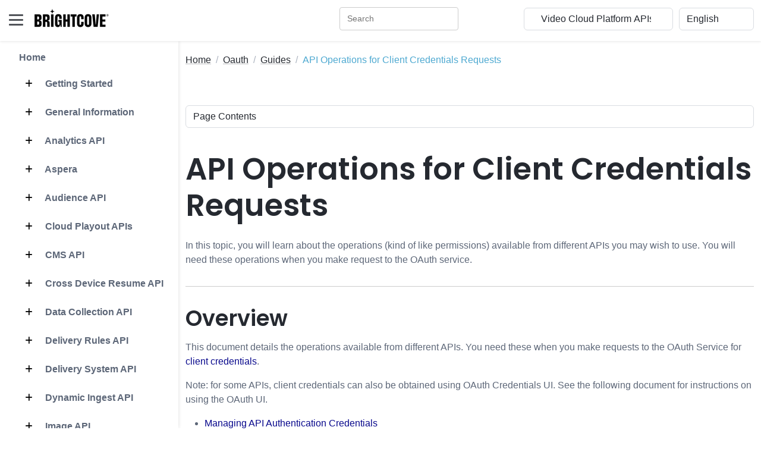

--- FILE ---
content_type: text/html
request_url: https://apis.support.brightcove.com/oauth/guides/api-operations-client-credentials-requests.html
body_size: 181196
content:
<!DOCTYPE html>
<html lang="en"> 
    <head>
        <title>API Operations for Client Credentials Requests</title>
        
        <!-- Meta -->
        <meta charset="utf-8">
        <meta http-equiv="X-UA-Compatible" content="IE=edge">
        <meta name="viewport" content="width=device-width, initial-scale=1.0">
        <meta name="description" content="In this topic, you will learn about the operations (kind of like permissions) available from different APIs you may wish to use. You will need these operations when you make request to the OAuth service.">
        
        <!-- Google Font -->
        <link href="/assets/s-site-assets-stylesheets/fonts/poppins.css" rel="stylesheet">
        <link rel="stylesheet" href="/assets/s-site-assets-stylesheets/fonts/articulat-site.css">
        <link href="/assets/s-site-assets-stylesheets/fonts/source-code-pro.css" rel="stylesheet">
        
        <!-- FontAwesome JS-->
        
        
        <link rel="stylesheet" href="https://cdnjs.cloudflare.com/ajax/libs/font-awesome/6.5.1/css/all.min.css" integrity="sha512-DTOQO9RWCH3ppGqcWaEA1BIZOC6xxalwEsw9c2QQeAIftl+Vegovlnee1c9QX4TctnWMn13TZye+giMm8e2LwA==" crossorigin="anonymous" referrerpolicy="no-referrer" />
        
        <!-- Plugins CSS -->
        <link rel="stylesheet" href="//cdnjs.cloudflare.com/ajax/libs/highlight.js/9.15.2/styles/atom-one-dark.min.css">
        <link rel="stylesheet" href="/assets/s-site-assets-template-stylesheets/plugins/simplelightbox/simple-lightbox.min.css">

        <!-- Theme CSS -->  
        <link id="theme-style" rel="stylesheet" href="/assets/s-site-assets-template-stylesheets/css/theme.css">
        <link rel="stylesheet" href="/assets/s-site-assets-stylesheets/prism.css">
        <link rel="stylesheet" href="/assets/s-site-assets-template-stylesheets/custom-css/styles.css">


        <!-- Google tag (gtag.js) -->
        <script async src="https://www.googletagmanager.com/gtag/js?id=G-XBJC11HF8Z"></script>
        <script translate="no">
        window.dataLayer = window.dataLayer || [];
        function gtag(){dataLayer.push(arguments);}
        gtag('js', new Date());

        gtag('config', 'G-XBJC11HF8Z');
        </script>
        <script src="/assets/s-site-assets-scripts/sixth-sense.js"></script>
        <script src="/assets/s-site-assets-scripts/feather.min.js"></script>

    </head> 

    <body class="docs-page">
        <div id="consent_blackbar"></div>
        <div id="teconsent"></div>
        <script async="async"
            src="https://url.us.m.mimecastprotect.com/s/5CgOCzpzDQU89lO9HgivF9GSgA?domain=consent.trustarc.com"></script>
        

<header class="header fixed-top">
  <div class="branding docs-branding">
    <div class="container-fluid position-relative py-2">
      <div class="docs-logo-wrapper">
        <button id="docs-sidebar-toggler" class="docs-sidebar-toggler"
          type="button">
          <span></span>
          <span></span>
          <span></span>
        </button>
        <div class="site-logo"><a class="navbar-brand"
            href="https://support.brightcove.com/"
            style="margin-left: 15px;">
            <img class="logo-icon me-2"
              src="/assets/s-site-assets-template-stylesheets/images/bc_logo_black_1@1x.png"
              alt="logo" style="margin-bottom: 9px;">
            <!-- <span class="logo-text">BRIGHTCOVE</span> -->
          </a></div>
      </div><!--//docs-logo-wrapper-->

      <div class="docs-top-utilities d-flex justify-content-end
        align-items-center">
        
        <!-- Search bar -->
        <div id="nav-search-box" class="top-search-box d-none d-lg-flex" style="margin-right: 10px ;"></div>

<select id="site_select" class="form-select select-focus" style="width:
          20%; margin-right: 10px;" translate="no">
          <option value="">Other Brightcove Docs</option>
          
          
          <option value="https://support.brightcove.com" translate="no">Documentation Home</option>
          
          
          
          <option value="https://support.brightcove.com/" translate="no">-- VIDEO CLOUD --</option>
          
          
          
          <option value="https://studio.support.brightcove.com" translate="no">&nbsp;&nbsp;&nbsp;&nbsp;Video Cloud Studio</option>
          
          
          
          <option value="https://mstudio.support.brightcove.com" translate="no">&nbsp;&nbsp;&nbsp;&nbsp;Marketing Studio</option>
          
          
          
          <option value="https://player.support.brightcove.com" translate="no">&nbsp;&nbsp;&nbsp;&nbsp;Brightcove Player Development</option>
          
          
          
          <option value="https://apis.support.brightcove.com" translate="no">&nbsp;&nbsp;&nbsp;&nbsp;Video Cloud Platform APIs</option>
          
          
          
          <option value="https://sdks.support.brightcove.com" translate="no">&nbsp;&nbsp;&nbsp;&nbsp;Video Cloud Device SDKs</option>
          
          
          
          <option value="https://integrations.support.brightcove.com" translate="no">&nbsp;&nbsp;&nbsp;&nbsp;Integrations and CMS Connectors</option>
          
          
          
          <option value="https://general.support.brightcove.com" translate="no">&nbsp;&nbsp;&nbsp;&nbsp;Video Cloud General Information</option>
          
          
          
          <option value="https://support.brightcove.com/" translate="no">-- VIDEO ESSENTIALS --</option>
          
          
          
          <option value="https://beacon-help.support.brightcove.com" translate="no">&nbsp;&nbsp;&nbsp;&nbsp;Brightcove Beacon Studio</option>
          
          
          
          <option value="https://beacon.support.brightcove.com" translate="no">&nbsp;&nbsp;&nbsp;&nbsp;Brightcove Beacon Classic</option>
          
          
          
          <option value="https://corptv.support.brightcove.com" translate="no">&nbsp;&nbsp;&nbsp;&nbsp;CorpTV</option>
          
          
          
          <option value="https://live.support.brightcove.com" translate="no">&nbsp;&nbsp;&nbsp;&nbsp;Brightcove Live</option>
          
          
          
          <option value="https://zencoder.support.brightcove.com" translate="no">&nbsp;&nbsp;&nbsp;&nbsp;Zencoder</option>
          
          
          
          <option value="https://support.brightcove.com/" translate="no">-- VIDEO CLOUD ADD-ONS --</option>
          
          
          
          <option value="https://gallery.support.brightcove.com" translate="no">&nbsp;&nbsp;&nbsp;&nbsp;Brightcove Gallery</option>
          
          
          
          <option value="https://studio.support.brightcove.com/social/index.html" translate="no">&nbsp;&nbsp;&nbsp;&nbsp;Brightcove Social</option>
          
          
          
          <option value="https://interactivity.support.brightcove.com/index.html" translate="no">&nbsp;&nbsp;&nbsp;&nbsp;Brightcove Interactivity</option>
          
          
          
          <option value="https://ssai.support.brightcove.com" translate="no">&nbsp;&nbsp;&nbsp;&nbsp;Brightcove SSAI</option>
          
          
          
          <option value="https://campaign.support.brightcove.com" translate="no">&nbsp;&nbsp;&nbsp;&nbsp;Brightcove Campaign</option>
          
          
          
          <option value="https://engage.support.brightcove.com" translate="no">&nbsp;&nbsp;&nbsp;&nbsp;Brightcove Engage</option>
          
          
        </select>

        <select id="language_select" class="form-select select-focus" style="width: 10%;"
          onchange="doGTranslate(this);" translate="no">
          <!-- <option value="">Select Language</option> -->
          <option value="en|en" translate="No">English</option>
          <option value="en|zh-TW" translate="No">繁體中文</option>
          <option value="en|fr" translate="No">Français</option>
          <option value="en|de" translate="No">Deutsch</option>
          <option value="en|ja" translate="No">日本語</option>
          <option value="en|ko" translate="No">한국어</option>
          <option value="en|es" translate="No">Español</option>
        </select>

        <script translate="no">
          /* <![CDATA[ */
          function doGTranslate(lang_pair) {if(lang_pair.value)lang_pair=lang_pair.value;if(lang_pair=='')return;var lang=lang_pair.split('|')[1];var plang=location.hostname.split('.')[0];if(plang.length !=2 && plang.toLowerCase() != 'zh-cn' && plang.toLowerCase() != 'zh-tw')plang='en';location.href=location.protocol+'//'+(lang == 'en' ? '' : lang+'.')+location.hostname.replace('www.', '').replace(RegExp('^' + plang + '\\.'), '')+location.pathname+location.search;}
          /* ]]> */
        </script>
      </div>
    </div>
  </div>
</header><!--//header-->

<div class="docs-wrapper">
  <div id="docs-sidebar" class="docs-sidebar" style="padding-right: 15px;">
    <div id="nav-search-box" class="top-search-box d-lg-none p-3"></div>
    <div class="row">
      
        <div id="side_nav" style="margin-left: 1em; display: inline-block; border-right: 1px solid #e5e5e6; padding-right: 1em;">
          
          <nav class="docs-nav sidenav" aria-label="Main">
            <ul class="site-nav" style="list-style-type: none;">
            
            
            
            <li class="nav-item section-title"><a class="nav-link" href="/index.html">Home</a></li>
            
            
            
            
            <li class="nav-item section-title"><a class="nav-link" href="/getting-started/index.html"><span class="theme-icon-holder me-2">
              <i class="fa-solid fa-plus"></i></span>&nbsp;Getting Started</a>
              <ul role="list" class="section-items list-unstyled nav flex-column pb-3" style="display:none;">
              
              
              
              <li class="nav-item"><a class="nav-link" href="/getting-started/getting-started-brightcove-apis.html">Overview: Platform APIs</a></li>
              
              
              
              
              
              <li class="nav-item"><a class="nav-link" href="/getting-started/authentication-brightcove-api-requests.html">Authentication for API Requests</a></li>
              
              
              
              
              
              <li class="nav-item"><a class="nav-link" href="/getting-started/concepts-testing-tools-brightcove-apis.html">Testing Tools for Brightcove APIs</a></li>
              
              
              
              
              
              <li class="nav-item"><a class="nav-link" href="/getting-started/learning-guide-using-rest-apis.html">Learning Guide: Using the REST APIs</a></li>
              
              
              
              
              
              <li class="nav-item"><a class="nav-link" href="/getting-started/index-code-samples.html">Index of Platform API Code Samples</a></li>
              
              
              
            </ul>
            </li>
            
            
            
            <li class="nav-item section-title"><a class="nav-link" href="/general/index.html"><span class="theme-icon-holder me-2">
              <i class="fa-solid fa-plus"></i></span>&nbsp;General Information</a>
              <ul role="list" class="section-items list-unstyled nav flex-column pb-3" style="display:none;">
              
              
              
              <li class="nav-item"><a class="nav-link" href="/general/integrating-your-cms-video-cloud.html">Integrating Your CMS with Video Cloud</a></li>
              
              
              
              
              
              <li class="nav-item"><a class="nav-link" href="/general/managing-api-authentication-credentials.html">Managing API Authentication Credentials</a></li>
              
              
              
              
              
              <li class="nav-item"><a class="nav-link" href="/general/all-api-references.html">All API References</a></li>
              
              
              
              
              
              <li class="nav-item"><a class="nav-link" href="/getting-started/index-code-samples.html">Platform API Code Samples</a></li>
              
              
              
              
              
              <li class="nav-item"><a class="nav-link" href="/general/video-cloud-api-training-videos.html">Platform API Training Videos</a></li>
              
              
              
              
              
              <li class="nav-item"><a class="nav-link" href="/general/known-issues.html">Platform APIs Known Issues</a></li>
              
              
              
              

              <li class="nav-item subsection-title">
                
                <a class="nav-link" href="/general/developer-tools/index.html">
                  <span class="theme-icon-holder me-2"><i class="fa-solid fa-minus"></i></span>&nbsp;Developer Tools</a>
                

                <ul role="list" class="section-items list-unstyled nav flex-column pb-3" style="display:none;">
                  
                  
                  
                  <li class="nav-item"><a class="nav-link" href="/general/developer-tools/concepts-cors.html">Understanding CORS</a></li>
                  
                  
                  
                  
                  
                  <li class="nav-item"><a class="nav-link" href="/general/developer-tools/concepts-introducing-json.html">Introducing JSON</a></li>
                  
                  
                  
                  
                  
                  <li class="nav-item"><a class="nav-link" href="/general/developer-tools/concepts-javascript-module-design-pattern.html">Concepts: The JavaScript Module Design Pattern</a></li>
                  
                  
                  
                  
                  
                  <li class="nav-item"><a class="nav-link" href="/general/developer-tools/concepts-using-javascript-promises.html">Concepts: Using JavaScript Promises</a></li>
                  
                  
                  
                  
                  
                  <li class="nav-item"><a class="nav-link" href="/general/developer-tools/concepts-set-curl.html">Concepts: Setting up cURL</a></li>
                  
                  
                  
                  
                  
                  <li class="nav-item"><a class="nav-link" href="/general/developer-tools/concepts-api-tester.html">Online API Tester</a></li>
                  
                  
                  
                  
                  
                  <li class="nav-item"><a class="nav-link" href="/general/developer-tools/use-insomnia-api-requests.html">Use Insomnia for API Requests</a></li>
                  
                  
                  
                  
                  
                  <li class="nav-item"><a class="nav-link" href="/general/developer-tools/use-postman-api-requests.html">Use Postman for API Requests</a></li>
                  
                  
                  
                  
                  
                  <li class="nav-item"><a class="nav-link" href="/general/developer-tools/using-mtr-to-look-at-network-traffic.html">Using MTR (my traceroute)</a></li>
                  
                  
                  
                  
                  
                  <li class="nav-item"><a class="nav-link" href="/general/developer-tools/using-wireshark-track-network-traffic-debugging.html">Using Wireshark to Track Network Traffic</a></li>
                  
                  
                  
                </ul>
              </li>
              
              
              

              <li class="nav-item subsection-title">
                
                <a class="nav-link" href="/general/features/index.html">
                  <span class="theme-icon-holder me-2"><i class="fa-solid fa-minus"></i></span>&nbsp;Features</a>
                

                <ul role="list" class="section-items list-unstyled nav flex-column pb-3" style="display:none;">
                  
                  
                  
                  <li class="nav-item"><a class="nav-link" href="/general/features/audio-content.html">Audio Content</a></li>
                  
                  
                  
                  
                  
                  <li class="nav-item"><a class="nav-link" href="/general/features/create-json-web-token.html">Creating a JSON Web Token (JWT)</a></li>
                  
                  
                  
                  
                  
                  <li class="nav-item"><a class="nav-link" href="/general/features/debugging-mobile-devices.html">Debugging on Mobile Devices</a></li>
                  
                  
                  
                  
                  
                  <li class="nav-item"><a class="nav-link" href="/general/developer-tools/concepts-javascript-debugging-basics.html">JavaScript Debugging Basics</a></li>
                  
                  
                  
                  
                  
                  <li class="nav-item"><a class="nav-link" href="/general/features/overview-forensic-watermarking.html">Overview: Forensic Watermarking</a></li>
                  
                  
                  
                  
                  
                  <li class="nav-item"><a class="nav-link" href="/general/features/faq-forensic-watermarking.html">FAQ: Forensic Watermarking</a></li>
                  
                  
                  
                  
                  
                  <li class="nav-item"><a class="nav-link" href="/general/features/overview-context-aware-encoding.html">Overview of Context Aware Encoding</a></li>
                  
                  
                  
                  
                  
                  <li class="nav-item"><a class="nav-link" href="/general/features/tls-media-player-and-api-urls.html">TLS for Media, Player, and API URLs</a></li>
                  
                  
                  
                </ul>
              </li>
              
              
              

              <li class="nav-item subsection-title">
                
                <a class="nav-link" href="/general/utilities/index.html">
                  <span class="theme-icon-holder me-2"><i class="fa-solid fa-minus"></i></span>&nbsp;Utilities</a>
                

                <ul role="list" class="section-items list-unstyled nav flex-column pb-3" style="display:none;">
                  
                  
                  
                  <li class="nav-item"><a class="nav-link" href="/general/utilities/string-encoder.html">String Encoder</a></li>
                  
                  
                  
                  
                  
                  <li class="nav-item"><a class="nav-link" href="/general/utilities/date-converter.html">Date Converter</a></li>
                  
                  
                  
                  
                  
                  <li class="nav-item"><a class="nav-link" href="/general/utilities/base-64-encoding-tool.html">Base 64 Encoding Tool</a></li>
                  
                  
                  
                </ul>
              </li>
              
              
            </ul>
            </li>
            
            
            
            <li class="nav-item section-title"><a class="nav-link" href="/analytics/index.html"><span class="theme-icon-holder me-2">
              <i class="fa-solid fa-plus"></i></span>&nbsp;Analytics API</a>
              <ul role="list" class="section-items list-unstyled nav flex-column pb-3" style="display:none;">
              
              

              <li class="nav-item subsection-title">
                
                <a class="nav-link" href="/analytics/getting-started/index.html">
                  <span class="theme-icon-holder me-2"><i class="fa-solid fa-minus"></i></span>&nbsp;Getting Started</a>
                

                <ul role="list" class="section-items list-unstyled nav flex-column pb-3" style="display:none;">
                  
                  
                  
                  <li class="nav-item"><a class="nav-link" href="/analytics/getting-started/overview-analytics-api-v1.html">Overview: Analytics API</a></li>
                  
                  
                  
                  
                  
                  <li class="nav-item"><a class="nav-link" href="/analytics/getting-started/analytics-api-explorer.html">Analytics API Explorer</a></li>
                  
                  
                  
                  
                  
                  <li class="nav-item"><a class="nav-link" href="/analytics/getting-started/overview-video-data-endpoint.html">Overview: Video Data Endpoint</a></li>
                  
                  
                  
                  
                  
                  <li class="nav-item"><a class="nav-link" href="/analytics/getting-started/analytics-api-overview-dimensions-fields-and-parameters.html">Overview: Dimensions, Fields, and Parameters</a></li>
                  
                  
                  
                </ul>
              </li>
              
              
              

              <li class="nav-item subsection-title">
                
                <a class="nav-link" href="/analytics/general/index.html">
                  <span class="theme-icon-holder me-2"><i class="fa-solid fa-minus"></i></span>&nbsp;General Information</a>
                

                <ul role="list" class="section-items list-unstyled nav flex-column pb-3" style="display:none;">
                  
                  
                  
                  <li class="nav-item"><a class="nav-link" href="/analytics/general/faq-analytics-api.html">FAQ: Analytics API</a></li>
                  
                  
                  
                  
                  
                  <li class="nav-item"><a class="nav-link" href="/analytics/general/analytics-api-glossary.html">Analytics API Glossary</a></li>
                  
                  
                  
                  
                  
                  <li class="nav-item"><a class="nav-link" href="/analytics/general/analytics-api-unique-users.html">Unique Users</a></li>
                  
                  
                  
                  
                  
                  <li class="nav-item"><a class="nav-link" href="/analytics/general/live-metrics.html">Live Metrics</a></li>
                  
                  
                  
                </ul>
              </li>
              
              
              

              <li class="nav-item subsection-title">
                
                <a class="nav-link" href="/analytics/references/index.html">
                  <span class="theme-icon-holder me-2"><i class="fa-solid fa-minus"></i></span>&nbsp;References</a>
                

                <ul role="list" class="section-items list-unstyled nav flex-column pb-3" style="display:none;">
                  
                  
                  
                  <li class="nav-item"><a class="nav-link" href="/analytics/references/reference.html">Analytics API Reference</a></li>
                  
                  
                  
                  
                  
                  <li class="nav-item"><a class="nav-link" href="/analytics/references/analytics-api-release-notes.html">Release Notes</a></li>
                  
                  
                  
                  
                  
                  <li class="nav-item"><a class="nav-link" href="/analytics/references/known-issues.html">Known Issues</a></li>
                  
                  
                  
                  
                  
                  <li class="nav-item"><a class="nav-link" href="/analytics/references/analytics-api-error-reference.html">Error Reference</a></li>
                  
                  
                  
                </ul>
              </li>
              
              
              

              <li class="nav-item subsection-title">
                
                <a class="nav-link" href="/analytics/dimension-guides/index.html">
                  <span class="theme-icon-holder me-2"><i class="fa-solid fa-minus"></i></span>&nbsp;Dimension Guides</a>
                

                <ul role="list" class="section-items list-unstyled nav flex-column pb-3" style="display:none;">
                  
                  
                  
                  <li class="nav-item"><a class="nav-link" href="/analytics/dimension-guides/dimension-account.html">Dimension: <code translate="No">account</code></a></li>
                  
                  
                  
                  
                  
                  <li class="nav-item"><a class="nav-link" href="/analytics/dimension-guides/dimension-browsertype.html">Dimension: <code translate="No">browser_type</code></a></li>
                  
                  
                  
                  
                  
                  <li class="nav-item"><a class="nav-link" href="/analytics/dimension-guides/dimension-date.html">Dimension: <code translate="No">date</code></a></li>
                  
                  
                  
                  
                  
                  <li class="nav-item"><a class="nav-link" href="/analytics/dimension-guides/dimension-datehour.html">Dimension: <code translate="No">date_hour</code></a></li>
                  
                  
                  
                  
                  
                  <li class="nav-item"><a class="nav-link" href="/analytics/dimension-guides/dimension-destinationdomain.html">Dimension: <code translate="No">destination_domain</code></a></li>
                  
                  
                  
                  
                  
                  <li class="nav-item"><a class="nav-link" href="/analytics/dimension-guides/dimension-destinationpath.html">Dimension: <code translate="No">destination_path</code></a></li>
                  
                  
                  
                  
                  
                  <li class="nav-item"><a class="nav-link" href="/analytics/dimension-guides/dimension-devicemanufacturer.html">Dimension: <code translate="No">device_manufacturer</code></a></li>
                  
                  
                  
                  
                  
                  <li class="nav-item"><a class="nav-link" href="/analytics/dimension-guides/dimension-devicetype.html">Dimension: <code translate="No">device_type</code></a></li>
                  
                  
                  
                  
                  
                  <li class="nav-item"><a class="nav-link" href="/analytics/dimension-guides/dimension-deviceos.html">Dimension: <code translate="No">device_os</code></a></li>
                  
                  
                  
                  
                  
                  <li class="nav-item"><a class="nav-link" href="/analytics/dimension-guides/dimension-city.html">Dimension: <code translate="No">city</code></a></li>
                  
                  
                  
                  
                  
                  <li class="nav-item"><a class="nav-link" href="/analytics/dimension-guides/dimension-country.html">Dimension: <code translate="No">country</code></a></li>
                  
                  
                  
                  
                  
                  <li class="nav-item"><a class="nav-link" href="/analytics/dimension-guides/dimension-region.html">Dimension: <code translate="No">region</code></a></li>
                  
                  
                  
                  
                  
                  <li class="nav-item"><a class="nav-link" href="/analytics/dimension-guides/dimension-livestream.html">Dimension: <code translate="No">live_stream</code></a></li>
                  
                  
                  
                  
                  
                  <li class="nav-item"><a class="nav-link" href="/analytics/dimension-guides/dimension-stream_type.html">Dimension: <code translate="No">stream_type</code></a></li>
                  
                  
                  
                  
                  
                  <li class="nav-item"><a class="nav-link" href="/analytics/dimension-guides/dimension-referrerdomain.html">Dimension: <code translate="No">referrer_domain</code></a></li>
                  
                  
                  
                  
                  
                  <li class="nav-item"><a class="nav-link" href="/analytics/dimension-guides/dimension-sourcetype.html">Dimension: <code translate="No">source_type</code></a></li>
                  
                  
                  
                  
                  
                  <li class="nav-item"><a class="nav-link" href="/analytics/dimension-guides/dimension-searchterms.html">Dimension: <code translate="No">search_terms</code></a></li>
                  
                  
                  
                  
                  
                  <li class="nav-item"><a class="nav-link" href="/analytics/dimension-guides/dimension-socialplatform.html">Dimension: <code translate="No">social_platform</code></a></li>
                  
                  
                  
                  
                  
                  <li class="nav-item"><a class="nav-link" href="/analytics/dimension-guides/dimension-player.html">Dimension: <code translate="No">player</code></a></li>
                  
                  
                  
                  
                  
                  <li class="nav-item"><a class="nav-link" href="/analytics/dimension-guides/dimension-video.html">Dimension: <code translate="No">video</code></a></li>
                  
                  
                  
                  
                  
                  <li class="nav-item"><a class="nav-link" href="/analytics/dimension-guides/dimension-viewer.html">Dimension: <code translate="No">viewer</code></a></li>
                  
                  
                  
                </ul>
              </li>
              
              
              

              <li class="nav-item subsection-title">
                
                <a class="nav-link" href="/analytics/code-samples/index.html">
                  <span class="theme-icon-holder me-2"><i class="fa-solid fa-minus"></i></span>&nbsp;Code Samples</a>
                

                <ul role="list" class="section-items list-unstyled nav flex-column pb-3" style="display:none;">
                  
                  
                  
                  <li class="nav-item"><a class="nav-link" href="/analytics/code-samples/analytics-api-sample-concurrent-viewers-live-events.html">Concurrent Viewers for Live Events</a></li>
                  
                  
                  
                  
                  
                  <li class="nav-item"><a class="nav-link" href="/analytics/code-samples/analytics-api-sample-daily-analytics-report-generator.html">Daily Analytics Report Generator</a></li>
                  
                  
                  
                  
                  
                  <li class="nav-item"><a class="nav-link" href="/analytics/code-samples/analytics-api-sample-destinations-report.html">Destinations Report</a></li>
                  
                  
                  
                  
                  
                  <li class="nav-item"><a class="nav-link" href="/analytics/code-samples/analytics-api-sample-geographical-analytics-report.html">Geographical Analytics Report</a></li>
                  
                  
                  
                  
                  
                  <li class="nav-item"><a class="nav-link" href="/analytics/code-samples/analytics-api-sample-unique-users-day.html">Unique Users by Day</a></li>
                  
                  
                  
                  
                  
                  <li class="nav-item"><a class="nav-link" href="/analytics/code-samples/analytics-api-sample-video-engagement-graph.html">Video Engagement Graph</a></li>
                  
                  
                  
                  
                  
                  <li class="nav-item"><a class="nav-link" href="/analytics/code-samples/analytics-api-sample-video-report-player-and-day.html">Video Report by Player and Day</a></li>
                  
                  
                  
                  
                  
                  <li class="nav-item"><a class="nav-link" href="/analytics/code-samples/analytics-api-sample-video-report-reference-id.html">Video Report by Reference ID</a></li>
                  
                  
                  
                  
                  
                  <li class="nav-item"><a class="nav-link" href="/analytics/code-samples/analytics-api-sample-video-report-tags.html">Video Report by Tags</a></li>
                  
                  
                  
                  
                  
                  <li class="nav-item"><a class="nav-link" href="/analytics/code-samples/analyticscms-apis-sample-analytics-playlists.html">Analytics by Playlists</a></li>
                  
                  
                  
                  
                  
                  <li class="nav-item"><a class="nav-link" href="/analytics/code-samples/analyticscms-apis-sample-recently-added-videos.html">Recently Added Videos</a></li>
                  
                  
                  
                  
                  
                  <li class="nav-item"><a class="nav-link" href="/analytics/code-samples/code-sample-video-analytics-report-country-and-day.html">Video Analytics Report by Country and Day</a></li>
                  
                  
                  
                </ul>
              </li>
              
              
            </ul>
            </li>
            
            
            
            <li class="nav-item section-title"><a class="nav-link" href="/aspera/index.html"><span class="theme-icon-holder me-2">
              <i class="fa-solid fa-plus"></i></span>&nbsp;Aspera</a>
              <ul role="list" class="section-items list-unstyled nav flex-column pb-3" style="display:none;">
              
              
              
              <li class="nav-item"><a class="nav-link" href="/aspera/overview.html">Overview: Using Aspera for Ingestion to Video Cloud</a></li>
              
              
              
              
              
              <li class="nav-item"><a class="nav-link" href="/aspera/manifest-metadata-reference.html">Manifest/Metadata Reference</a></li>
              
              
              
            </ul>
            </li>
            
            
            
            <li class="nav-item section-title"><a class="nav-link" href="/audience/index.html"><span class="theme-icon-holder me-2">
              <i class="fa-solid fa-plus"></i></span>&nbsp;Audience API</a>
              <ul role="list" class="section-items list-unstyled nav flex-column pb-3" style="display:none;">
              
              

              <li class="nav-item subsection-title">
                
                <a class="nav-link" href=" /audience/getting-started/index.html">
                  <span class="theme-icon-holder me-2"><i class="fa-solid fa-minus"></i></span>&nbsp;Getting Started</a>
                

                <ul role="list" class="section-items list-unstyled nav flex-column pb-3" style="display:none;">
                  
                  
                  
                  <li class="nav-item"><a class="nav-link" href="/audience/getting-started/overview-audience-api.html">Overview: Audience API</a></li>
                  
                  
                  
                </ul>
              </li>
              
              
              

              <li class="nav-item subsection-title">
                
                <a class="nav-link" href="/audience/references/index.html">
                  <span class="theme-icon-holder me-2"><i class="fa-solid fa-minus"></i></span>&nbsp;References</a>
                

                <ul role="list" class="section-items list-unstyled nav flex-column pb-3" style="display:none;">
                  
                  
                  
                  <li class="nav-item"><a class="nav-link" href="/audience/references/reference.html">Audience API Reference</a></li>
                  
                  
                  
                </ul>
              </li>
              
              
            </ul>
            </li>
            
            
            
            <li class="nav-item section-title"><a class="nav-link" href="/cloud-playout-apis/index.html"><span class="theme-icon-holder me-2">
              <i class="fa-solid fa-plus"></i></span>&nbsp;Cloud Playout APIs</a>
              <ul role="list" class="section-items list-unstyled nav flex-column pb-3" style="display:none;">
              
              

              <li class="nav-item subsection-title">
                
                <a class="nav-link" href=" /cloud-playout-apis/getting-started/index.html">
                  <span class="theme-icon-holder me-2"><i class="fa-solid fa-minus"></i></span>&nbsp;Getting Started</a>
                

                <ul role="list" class="section-items list-unstyled nav flex-column pb-3" style="display:none;">
                  
                  
                  
                  <li class="nav-item"><a class="nav-link" href="/cloud-playout-apis/getting-started/overview-channel-api.html">Overview: Channels API</a></li>
                  
                  
                  
                  
                  
                  <li class="nav-item"><a class="nav-link" href="/cloud-playout-apis/getting-started/overview-epg-api.html">Overview: EPG API</a></li>
                  
                  
                  
                  
                  
                  <li class="nav-item"><a class="nav-link" href="/cloud-playout-apis/getting-started/epg-best-practices.html">EPG API: Best Practices</a></li>
                  
                  
                  
                  
                  
                  <li class="nav-item"><a class="nav-link" href="/cloud-playout-apis/guides/search-channels-api.html">Searching for Channels</a></li>
                  
                  
                  
                </ul>
              </li>
              
              
              

              <li class="nav-item subsection-title">
                
                <a class="nav-link" href="/cloud-playout-apis/references/index.html">
                  <span class="theme-icon-holder me-2"><i class="fa-solid fa-minus"></i></span>&nbsp;References</a>
                

                <ul role="list" class="section-items list-unstyled nav flex-column pb-3" style="display:none;">
                  
                  
                  
                  <li class="nav-item"><a class="nav-link" href="/cloud-playout-apis/references/reference-epg.html">EPG API Reference</a></li>
                  
                  
                  
                  
                  
                  <li class="nav-item"><a class="nav-link" href="/cloud-playout-apis/references/reference-epg-scheduler.html">Program Scheduler Reference</a></li>
                  
                  
                  
                  
                  
                  <li class="nav-item"><a class="nav-link" href="/cloud-playout-apis/references/reference-channels.html">Channels API Reference</a></li>
                  
                  
                  
                  
                  
                  <li class="nav-item"><a class="nav-link" href="/cloud-playout-apis/references/reference-cms-interactions.html">CMS API Reference for Cloud Playout</a></li>
                  
                  
                  
                  
                  
                  <li class="nav-item"><a class="nav-link" href="/cloud-playout-apis/references/release-notes.html">Cloud Playout APIs Release Notes</a></li>
                  
                  
                  
                </ul>
              </li>
              
              
            </ul>
            </li>
            
            
            
            <li class="nav-item section-title"><a class="nav-link" href="/cms/index.html"><span class="theme-icon-holder me-2">
              <i class="fa-solid fa-plus"></i></span>&nbsp;CMS API</a>
              <ul role="list" class="section-items list-unstyled nav flex-column pb-3" style="display:none;">
              
              

              <li class="nav-item subsection-title">
                
                <a class="nav-link" href="/cms/getting-started/index.html">
                  <span class="theme-icon-holder me-2"><i class="fa-solid fa-minus"></i></span>&nbsp;Getting Started</a>
                

                <ul role="list" class="section-items list-unstyled nav flex-column pb-3" style="display:none;">
                  
                  
                  
                  <li class="nav-item"><a class="nav-link" href="/cms/getting-started/overview-cms-api.html">Overview: CMS API</a></li>
                  
                  
                  
                  
                  
                  <li class="nav-item"><a class="nav-link" href="/cms/getting-started/practice-area-cms-api.html">Practice Area: CMS API</a></li>
                  
                  
                  
                  
                  
                  <li class="nav-item"><a class="nav-link" href="/cms/getting-started/best-practices-cms-and-playback-apis.html">Best Practices: CMS and Playback APIs</a></li>
                  
                  
                  
                  
                  
                  <li class="nav-item"><a class="nav-link" href="/cms/getting-started/cms-api-notifications.html">CMS API Notifications</a></li>
                  
                  
                  
                </ul>
              </li>
              
              
              

              <li class="nav-item subsection-title">
                
                <a class="nav-link" href="/cms/references/index.html">
                  <span class="theme-icon-holder me-2"><i class="fa-solid fa-minus"></i></span>&nbsp;References</a>
                

                <ul role="list" class="section-items list-unstyled nav flex-column pb-3" style="display:none;">
                  
                  
                  
                  <li class="nav-item"><a class="nav-link" href="/cms/references/reference.html">CMS API Reference</a></li>
                  
                  
                  
                  
                  
                  <li class="nav-item"><a class="nav-link" href="/cms/references/catalog-apis-cms-api-and-playback-api-release-notes.html">CMS/Playback APIs Release Notes</a></li>
                  
                  
                  
                  
                  
                  <li class="nav-item"><a class="nav-link" href="/cms/references/known-issues.html">Known Issues</a></li>
                  
                  
                  
                  
                  
                  <li class="nav-item"><a class="nav-link" href="/cms/references/cms-api-video-fields-reference.html">CMS API Video Fields Reference</a></li>
                  
                  
                  
                  
                  
                  <li class="nav-item"><a class="nav-link" href="/cms/references/cms-api-playlist-fields-reference.html">CMS API Playlist Fields Reference</a></li>
                  
                  
                  
                  
                  
                  <li class="nav-item"><a class="nav-link" href="/cms/references/cms-api-custom-fields-reference.html">CMS API Custom Fields Reference</a></li>
                  
                  
                  
                  
                  
                  <li class="nav-item"><a class="nav-link" href="/cms/references/cms-api-folder-fields-reference.html">CMS API Folder Fields Reference</a></li>
                  
                  
                  
                  
                  
                  <li class="nav-item"><a class="nav-link" href="/cms/references/cms-api-error-message-reference.html">CMS API Error Message Reference</a></li>
                  
                  
                  
                </ul>
              </li>
              
              
              

              <li class="nav-item subsection-title">
                
                <a class="nav-link" href="/cms/searching/index.html">
                  <span class="theme-icon-holder me-2"><i class="fa-solid fa-minus"></i></span>&nbsp;Searching</a>
                

                <ul role="list" class="section-items list-unstyled nav flex-column pb-3" style="display:none;">
                  
                  
                  
                  <li class="nav-item"><a class="nav-link" href="/cms/searching/cms-and-playback-apis-video-search-v2.html">CMS API: Video Search v2</a></li>
                  
                  
                  
                  
                  
                  <li class="nav-item"><a class="nav-link" href="/cms/searching/cms-api-playlists-search.html">CMS API: Playlists Search</a></li>
                  
                  
                  
                  
                  
                  <li class="nav-item"><a class="nav-link" href="/cms/searching/using-cms-api-page-search-results.html">Page Search Results</a></li>
                  
                  
                  
                  
                  
                  <li class="nav-item"><a class="nav-link" href="/cms/searching/cmsplayback-api-videos-search.html">CMS and Playback APIs: Video Search v1</a></li>
                  
                  
                  
                  
                  
                  <li class="nav-item"><a class="nav-link" href="/playback/guides/catalog-search-architecture.html">Catalog Search Architecture</a></li>
                  
                  
                  
                </ul>
              </li>
              
              
              

              <li class="nav-item subsection-title">
                
                <a class="nav-link" href="/cms/managing-videos/index.html">
                  <span class="theme-icon-holder me-2"><i class="fa-solid fa-minus"></i></span>&nbsp;Managing Videos/Assets</a>
                

                <ul role="list" class="section-items list-unstyled nav flex-column pb-3" style="display:none;">
                  
                  
                  
                  <li class="nav-item"><a class="nav-link" href="/cms/managing-videos/activate-deactivate-videos.html">Activate/Deactivate or Schedule Videos</a></li>
                  
                  
                  
                  
                  
                  <li class="nav-item"><a class="nav-link" href="/cms/managing-videos/audio-content.html">Audio-Content</a></li>
                  
                  
                  
                  
                  
                  <li class="nav-item"><a class="nav-link" href="/cms/managing-videos/using-cms-api-add-geo-filtering.html">Add Geo-Filtering</a></li>
                  
                  
                  
                  
                  
                  <li class="nav-item"><a class="nav-link" href="/cms/managing-videos/digital-master-delete-api.html">Digital Master Delete API</a></li>
                  
                  
                  
                  
                  
                  <li class="nav-item"><a class="nav-link" href="/cms/managing-videos/deleting-videos.html">Deleting Videos</a></li>
                  
                  
                  
                  
                  
                  <li class="nav-item"><a class="nav-link" href="/cms/managing-videos/getting-counts-videos-and-playlists.html">Getting Counts of Videos and Playlists</a></li>
                  
                  
                  
                  
                  
                  <li class="nav-item"><a class="nav-link" href="/cms/managing-videos/managing-custom-fields.html">Managing Custom Fields</a></li>
                  
                  
                  
                  
                  
                  <li class="nav-item"><a class="nav-link" href="/cms/managing-videos/managing-audio-tracks.html">Managing Audio Tracks Using the CMS API</a></li>
                  
                  
                  
                  
                  
                  <li class="nav-item"><a class="nav-link" href="/cms/managing-videos/managing-playlists-using-cms-api.html">Managing Playlists Using the CMS API</a></li>
                  
                  
                  
                  
                  
                  <li class="nav-item"><a class="nav-link" href="/cms/managing-videos/using-cms-api-managing-clips.html">Managing Clips</a></li>
                  
                  
                  
                  
                  
                  <li class="nav-item"><a class="nav-link" href="/cms/managing-videos/media-sharing-cms-api.html">Media Sharing</a></li>
                  
                  
                  
                  
                  
                  <li class="nav-item"><a class="nav-link" href="/cms/managing-videos/multilingual-metadata.html">Multilingual Metadata</a></li>
                  
                  
                  
                  
                  
                  <li class="nav-item"><a class="nav-link" href="/cms/managing-videos/using-cms-api-retrieve-video-data.html">Retrieve Video Data</a></li>
                  
                  
                  
                  
                  
                  <li class="nav-item"><a class="nav-link" href="/cms/managing-videos/setting-360-degree-video-properties-cms-api.html">Set 360-Degree Video Properties</a></li>
                  
                  
                  
                  
                  
                  <li class="nav-item"><a class="nav-link" href="/cms/managing-videos/using-cms-api-remote-assets.html">Remote Assets</a></li>
                  
                  
                  
                  
                  
                  <li class="nav-item"><a class="nav-link" href="/cms/managing-videos/using-cms-api-add-webvtt-captions-text-tracks.html">Add WebVTT Captions (Text Tracks)</a></li>
                  
                  
                  
                  
                  
                  <li class="nav-item"><a class="nav-link" href="/cms/managing-videos/managing-text-tracks.html">Managing Text Tracks Using the CMS API</a></li>
                  
                  
                  
                  
                  
                  <li class="nav-item"><a class="nav-link" href="/cms/managing-videos/managing-transcripts.html">Managing Transcripts Using the CMS API</a></li>
                  
                  
                  
                  
                  
                  <li class="nav-item"><a class="nav-link" href="/cms/managing-videos/generate-video-sitemaps.html">Generate Video Sitemaps</a></li>
                  
                  
                  
                  
                  
                  <li class="nav-item"><a class="nav-link" href="/cms/managing-videos/identifying-low-performing-content.html">Identifying Low Performing Content</a></li>
                  
                  
                  
                  
                  
                  <li class="nav-item"><a class="nav-link" href="/cms/managing-videos/cms-api-working-folders.html">Working with Folders</a></li>
                  
                  
                  
                  
                  
                  <li class="nav-item"><a class="nav-link" href="/cms/managing-videos/working-with-labels.html">Working with Labels</a></li>
                  
                  
                  
                  
                  
                  <li class="nav-item"><a class="nav-link" href="/cms/managing-videos/linking-zencoder-and-video-cloud-video-demand.html">Linking Zencoder and Video Cloud</a></li>
                  
                  
                  
                </ul>
              </li>
              
              
              

              <li class="nav-item subsection-title">
                
                <a class="nav-link" href="/cms/code-samples/index.html">
                  <span class="theme-icon-holder me-2"><i class="fa-solid fa-minus"></i></span>&nbsp;Code Samples</a>
                

                <ul role="list" class="section-items list-unstyled nav flex-column pb-3" style="display:none;">
                  
                  
                  
                  <li class="nav-item"><a class="nav-link" href="/cms/code-samples/cms-api-sample-add-multiple-affiliate-accounts-media-sharing.html">Add Multiple Affiliate Accounts</a></li>
                  
                  
                  
                  
                  
                  <li class="nav-item"><a class="nav-link" href="/cms/code-samples/cms-api-sample-share-multiple-videos.html">Share Multiple Videos</a></li>
                  
                  
                  
                  
                  
                  <li class="nav-item"><a class="nav-link" href="/cms/code-samples/cms-api-sample-media-sharing-report.html">Media Sharing Report</a></li>
                  
                  
                  
                  
                  
                  <li class="nav-item"><a class="nav-link" href="/cms/code-samples/cms-api-sample-shared-media-report.html">Shared Media Report</a></li>
                  
                  
                  
                  
                  
                  <li class="nav-item"><a class="nav-link" href="/cms/code-samples/cms-api-sample-update-videos.html">Update Videos</a></li>
                  
                  
                  
                  
                  
                  <li class="nav-item"><a class="nav-link" href="/cms/code-samples/cms-api-sample-add-custom-field-multiple-videos.html">Add Custom Field to Multiple Videos</a></li>
                  
                  
                  
                  
                  
                  <li class="nav-item"><a class="nav-link" href="/cms/code-samples/cms-api-sample-update-geo-properties.html">Update Geo Properties</a></li>
                  
                  
                  
                  
                  
                  <li class="nav-item"><a class="nav-link" href="/cms/code-samples/cms-api-sample-add-cue-points.html">Add Cue Points</a></li>
                  
                  
                  
                  
                  
                  <li class="nav-item"><a class="nav-link" href="/cms/code-samples/cms-api-sample-video-report-generator.html">Video Report Generator</a></li>
                  
                  
                  
                  
                  
                  <li class="nav-item"><a class="nav-link" href="/cms/code-samples/cms-api-sample-videos-in-folder-report.html">Videos in Folder Report</a></li>
                  
                  
                  
                  
                  
                  <li class="nav-item"><a class="nav-link" href="/cms/code-samples/cms-api-sample-videos-delivery-type.html">Videos by Delivery Type</a></li>
                  
                  
                  
                  
                  
                  <li class="nav-item"><a class="nav-link" href="/cms/code-samples/cms-api-sample-download-links.html">Download Links</a></li>
                  
                  
                  
                  
                  
                  <li class="nav-item"><a class="nav-link" href="/cms/code-samples/cms-api-sample-video-sitemap-generator.html">Video Sitemap Generator</a></li>
                  
                  
                  
                  
                  
                  <li class="nav-item"><a class="nav-link" href="/cms/code-samples/cms-api-sample-mrss-generator.html">MRSS Generator</a></li>
                  
                  
                  
                  
                  
                  <li class="nav-item"><a class="nav-link" href="/cms/code-samples/cms-api-sample-mrss-feed-playlist.html">MRSS Feed from Playlist</a></li>
                  
                  
                  
                  
                  
                  <li class="nav-item"><a class="nav-link" href="/cms/code-samples/cms-api-sample-generate-rss-podcast-feed-itunes.html">RSS Podcast Feed for iTunes</a></li>
                  
                  
                  
                  
                  
                  <li class="nav-item"><a class="nav-link" href="/cms/code-samples/cms-api-sample-video-schema-builder.html">Video Schema Builder</a></li>
                  
                  
                  
                  
                  
                  <li class="nav-item"><a class="nav-link" href="/cms/code-samples/cms-api-sample-python-code-get-request.html">Python Code for a GET Request</a></li>
                  
                  
                  
                  
                  
                  <li class="nav-item"><a class="nav-link" href="/cms/code-samples/cms-api-sample-report-audio-only-content.html">Report on Audio-Only Content</a></li>
                  
                  
                  
                  
                  
                  <li class="nav-item"><a class="nav-link" href="/cms/code-samples/cms-api-sample-video-renditions-inspector.html">Video Renditions Inspector</a></li>
                  
                  
                  
                  
                  
                  <li class="nav-item"><a class="nav-link" href="/cms/code-samples/cms-api-sample-video-search-app.html">Video Search App</a></li>
                  
                  
                  
                  
                  
                  <li class="nav-item"><a class="nav-link" href="/cms/code-samples/cms-api-sample-videos-with-text-tracks.html">Videos with Text Tracks</a></li>
                  
                  
                  
                  
                  
                  <li class="nav-item"><a class="nav-link" href="/cms/code-samples/cms-api-sample-video-custom-fields-report.html">Videos Custom Fields Report</a></li>
                  
                  
                  
                </ul>
              </li>
              
              
            </ul>
            </li>
            
            
            
            <li class="nav-item section-title"><a class="nav-link" href="/xdr/index.html"><span class="theme-icon-holder me-2">
              <i class="fa-solid fa-plus"></i></span>&nbsp;Cross Device Resume API</a>
              <ul role="list" class="section-items list-unstyled nav flex-column pb-3" style="display:none;">
              
              

              <li class="nav-item subsection-title">
                
                <a class="nav-link" href="/xdr/getting-started/index.html">
                  <span class="theme-icon-holder me-2"><i class="fa-solid fa-minus"></i></span>&nbsp;Getting Started</a>
                

                <ul role="list" class="section-items list-unstyled nav flex-column pb-3" style="display:none;">
                  
                  
                  
                  <li class="nav-item"><a class="nav-link" href="/xdr/getting-started/xdr-overview.html">Overview: Cross-Device Resume</a></li>
                  
                  
                  
                  
                  
                  <li class="nav-item"><a class="nav-link" href="/xdr/getting-started/get-playback-position.html">Getting Playback Position from XDR API</a></li>
                  
                  
                  
                </ul>
              </li>
              
              
              

              <li class="nav-item subsection-title">
                
                <a class="nav-link" href="/xdr/guides/index.html">
                  <span class="theme-icon-holder me-2"><i class="fa-solid fa-minus"></i></span>&nbsp;Guides</a>
                

                <ul role="list" class="section-items list-unstyled nav flex-column pb-3" style="display:none;">
                  
                  
                  
                  <li class="nav-item"><a class="nav-link" href="https://player.support.brightcove.com/playback/xdr-with-bcplayer.html">Cross-Device Resume with Brightcove Player</a></li>
                  
                  
                  
                  
                  
                  <li class="nav-item"><a class="nav-link" href="https://sdks.support.brightcove.com/features/cross-device-resume-sdks.html">Cross-Device Resume with the Native SDKs</a></li>
                  
                  
                  
                </ul>
              </li>
              
              
              

              <li class="nav-item subsection-title">
                
                <a class="nav-link" href="/xdr/references/index.html">
                  <span class="theme-icon-holder me-2"><i class="fa-solid fa-minus"></i></span>&nbsp;References</a>
                

                <ul role="list" class="section-items list-unstyled nav flex-column pb-3" style="display:none;">
                  
                  
                  
                  <li class="nav-item"><a class="nav-link" href="/xdr/references/reference.html">Cross Device Resume API Reference</a></li>
                  
                  
                  
                </ul>
              </li>
              
              
            </ul>
            </li>
            
            
            
            <li class="nav-item section-title"><a class="nav-link" href="/data-collection/index.html"><span class="theme-icon-holder me-2">
              <i class="fa-solid fa-plus"></i></span>&nbsp;Data Collection API</a>
              <ul role="list" class="section-items list-unstyled nav flex-column pb-3" style="display:none;">
              
              
              
              <li class="nav-item"><a class="nav-link" href="/data-collection/getting-started/overview-data-collection-api-v2.html">Overview: Data Collection API</a></li>
              
              
              
              
              
              <li class="nav-item"><a class="nav-link" href="/data-collection/getting-started/configuring-nonbc-player-qoe.html">Configuring a Non-Brightcove Player for QoE</a></li>
              
              
              
              
              
              <li class="nav-item"><a class="nav-link" href="/data-collection/references/reference.html">Data Collection API Reference</a></li>
              
              
              
              

              <li class="nav-item subsection-title">
                
                <a class="nav-link" href="/data-collection/code-samples/index.html">
                  <span class="theme-icon-holder me-2"><i class="fa-solid fa-minus"></i></span>&nbsp;Code Samples</a>
                

                <ul role="list" class="section-items list-unstyled nav flex-column pb-3" style="display:none;">
                  
                  
                  
                  <li class="nav-item"><a class="nav-link" href="/data-collection/code-samples/data-collection-api-sample.html">Data Collection API Sample</a></li>
                  
                  
                  
                </ul>
              </li>
              
              
            </ul>
            </li>
            
            
            
            <li class="nav-item section-title"><a class="nav-link" href="/delivery-rules/index.html"><span class="theme-icon-holder me-2">
              <i class="fa-solid fa-plus"></i></span>&nbsp;Delivery Rules API</a>
              <ul role="list" class="section-items list-unstyled nav flex-column pb-3" style="display:none;">
              
              

              <li class="nav-item subsection-title">
                
                <a class="nav-link" href="/delivery-rules/getting-started/index.html">
                  <span class="theme-icon-holder me-2"><i class="fa-solid fa-minus"></i></span>&nbsp;Getting Started</a>
                

                <ul role="list" class="section-items list-unstyled nav flex-column pb-3" style="display:none;">
                  
                  
                  
                  <li class="nav-item"><a class="nav-link" href="/delivery-rules/getting-started/overview-delivery-rules.html">Overview: Delivery Rules</a></li>
                  
                  
                  
                  
                  
                  <li class="nav-item"><a class="nav-link" href="/delivery-rules/getting-started/implementing-delivery-rules.html">Implementing Delivery Rules</a></li>
                  
                  
                  
                </ul>
              </li>
              
              
              

              <li class="nav-item subsection-title">
                
                <a class="nav-link" href="/delivery-rules/guides/index.html">
                  <span class="theme-icon-holder me-2"><i class="fa-solid fa-minus"></i></span>&nbsp;Guides</a>
                

                <ul role="list" class="section-items list-unstyled nav flex-column pb-3" style="display:none;">
                  
                  
                  
                  <li class="nav-item"><a class="nav-link" href="https://player.support.brightcove.com/playback/using-delivery-rules-with-bcp.html">Using Delivery Rules with Brightcove Player</a></li>
                  
                  
                  
                  
                  
                  <li class="nav-item"><a class="nav-link" href="https://sdks.support.brightcove.com/features/using-delivery-rules-with-sdks.html">Using Delivery Rules with the Native SDKs</a></li>
                  
                  
                  
                </ul>
              </li>
              
              
              

              <li class="nav-item subsection-title">
                
                <a class="nav-link" href="/delivery-rules/references/index.html">
                  <span class="theme-icon-holder me-2"><i class="fa-solid fa-minus"></i></span>&nbsp;References</a>
                

                <ul role="list" class="section-items list-unstyled nav flex-column pb-3" style="display:none;">
                  
                  
                  
                  <li class="nav-item"><a class="nav-link" href="/delivery-rules/references/reference.html">Delivery Rules API Reference</a></li>
                  
                  
                  
                </ul>
              </li>
              
              
            </ul>
            </li>
            
            
            
            <li class="nav-item section-title"><a class="nav-link" href="/delivery-system/index.html"><span class="theme-icon-holder me-2">
              <i class="fa-solid fa-plus"></i></span>&nbsp;Delivery System API</a>
              <ul role="list" class="section-items list-unstyled nav flex-column pb-3" style="display:none;">
              
              
              
              <li class="nav-item"><a class="nav-link" href="/delivery-system/overview-delivery-system-api.html">Overview: Delivery System API</a></li>
              
              
              
              
              
              <li class="nav-item"><a class="nav-link" href="/delivery-system/step-step-delivery-system-api.html">Step-by-Step: Delivery System API</a></li>
              
              
              
              
              
              <li class="nav-item"><a class="nav-link" href="/delivery-system/delivery-system-api-git-overview.html">Git Overview</a></li>
              
              
              
              
              
              <li class="nav-item"><a class="nav-link" href="/delivery-system/references/reference.html">Delivery System API Reference</a></li>
              
              
              
            </ul>
            </li>
            
            
            
            <li class="nav-item section-title"><a class="nav-link" href="/dynamic-ingest/index.html"><span class="theme-icon-holder me-2">
              <i class="fa-solid fa-plus"></i></span>&nbsp;Dynamic Ingest API</a>
              <ul role="list" class="section-items list-unstyled nav flex-column pb-3" style="display:none;">
              
              

              <li class="nav-item subsection-title">
                
                <a class="nav-link" href="/dynamic-ingest/getting-started/index.html">
                  <span class="theme-icon-holder me-2"><i class="fa-solid fa-minus"></i></span>&nbsp;Getting Started</a>
                

                <ul role="list" class="section-items list-unstyled nav flex-column pb-3" style="display:none;">
                  
                  
                  
                  <li class="nav-item"><a class="nav-link" href="/dynamic-ingest/getting-started/overview-dynamic-ingest-api-dynamic-delivery.html">Overview: Dynamic Ingest API</a></li>
                  
                  
                  
                  
                  
                  <li class="nav-item"><a class="nav-link" href="/dynamic-ingest/getting-started/quick-start-dynamic-ingest-api.html">Quick Start: Dynamic Ingest API</a></li>
                  
                  
                  
                  
                  
                  <li class="nav-item"><a class="nav-link" href="/dynamic-ingest/getting-started/source-file-upload-api-dynamic-ingest.html">Source File Upload API for Dynamic Ingest</a></li>
                  
                  
                  
                  
                  
                  <li class="nav-item"><a class="nav-link" href="/dynamic-ingest/getting-started/overview-dynamic-delivery.html">Overview of Dynamic Delivery</a></li>
                  
                  
                  
                </ul>
              </li>
              
              
              

              <li class="nav-item subsection-title">
                
                <a class="nav-link" href="/dynamic-ingest/general/index.html">
                  <span class="theme-icon-holder me-2"><i class="fa-solid fa-minus"></i></span>&nbsp;General Information</a>
                

                <ul role="list" class="section-items list-unstyled nav flex-column pb-3" style="display:none;">
                  
                  
                  
                  <li class="nav-item"><a class="nav-link" href="/dynamic-ingest/general/dynamic-ingest-api-best-practices.html">Dynamic Ingest API: Best Practices</a></li>
                  
                  
                  
                  
                  
                  <li class="nav-item"><a class="nav-link" href="/dynamic-ingest/general/notifications-dynamic-delivery-video-cloud.html">Notifications for Dynamic Ingest</a></li>
                  
                  
                  
                  
                  
                  <li class="nav-item"><a class="nav-link" href="/dynamic-ingest/general/get-status-dynamic-ingest-requests-dynamic-delivery.html">Get Status of Dynamic Ingest Requests</a></li>
                  
                  
                  
                  
                  
                  <li class="nav-item"><a class="nav-link" href="/dynamic-ingest/general/fallback-retry-strategy.html">Fallback/Retry Strategy</a></li>
                  
                  
                  
                  
                  
                  <li class="nav-item"><a class="nav-link" href="/dynamic-ingest/general/using-dynamic-ingest-s3.html">Using Dynamic Ingest with S3</a></li>
                  
                  
                  
                  
                  
                  <li class="nav-item"><a class="nav-link" href="/dynamic-ingest/general/ugc-strategies.html">UGC Strategies</a></li>
                  
                  
                  
                </ul>
              </li>
              
              
              

              <li class="nav-item subsection-title">
                
                <a class="nav-link" href="/dynamic-ingest/references/index.html">
                  <span class="theme-icon-holder me-2"><i class="fa-solid fa-minus"></i></span>&nbsp;References</a>
                

                <ul role="list" class="section-items list-unstyled nav flex-column pb-3" style="display:none;">
                  
                  
                  
                  <li class="nav-item"><a class="nav-link" href="/dynamic-ingest/references/reference.html">Dynamic Ingest API Reference</a></li>
                  
                  
                  
                  
                  
                  <li class="nav-item"><a class="nav-link" href="/dynamic-ingest/references/dynamic-ingest-api-release-notes.html">Dynamic Ingest API Release Notes</a></li>
                  
                  
                  
                  
                  
                  <li class="nav-item"><a class="nav-link" href="/dynamic-ingest/references/known-issues.html">Known Issues</a></li>
                  
                  
                  
                  
                  
                  <li class="nav-item"><a class="nav-link" href="/dynamic-ingest/references/dynamic-ingest-ingest-fields.html">Ingest Fields Reference</a></li>
                  
                  
                  
                  
                  
                  <li class="nav-item"><a class="nav-link" href="/dynamic-ingest/references/dynamic-ingest-error-message-reference.html">Dynamic Ingest Error Message Reference</a></li>
                  
                  
                  
                </ul>
              </li>
              
              
              

              <li class="nav-item subsection-title">
                
                <a class="nav-link" href="/dynamic-ingest/ingest-guides/index.html">
                  <span class="theme-icon-holder me-2"><i class="fa-solid fa-minus"></i></span>&nbsp;Ingest Guides</a>
                

                <ul role="list" class="section-items list-unstyled nav flex-column pb-3" style="display:none;">
                  
                  
                  
                  <li class="nav-item"><a class="nav-link" href="/ingest-profiles/guides/archiving-masters.html">Archiving Masters</a></li>
                  
                  
                  
                  
                  
                  <li class="nav-item"><a class="nav-link" href="/cms/managing-videos/audio-content.html">Audio Content</a></li>
                  
                  
                  
                  
                  
                  <li class="nav-item"><a class="nav-link" href="/dynamic-ingest/ingest-guides/dynamic-delivery-ingest-priority-queueing.html">Dynamic Delivery Ingest Priority Queueing</a></li>
                  
                  
                  
                  
                  
                  <li class="nav-item"><a class="nav-link" href="/dynamic-ingest/ingest-guides/dynamic-ingest-media-sharing.html">Dynamic Ingest with Media Sharing</a></li>
                  
                  
                  
                  
                  
                  <li class="nav-item"><a class="nav-link" href="/dynamic-ingest/ingest-guides/images-and-dynamic-ingest-api.html">Images and the Dynamic Ingest API</a></li>
                  
                  
                  
                  
                  
                  <li class="nav-item"><a class="nav-link" href="/dynamic-ingest/ingest-guides/implementing-multiple-audio-tracks-using-apis.html">Implementing Multiple Audio Tracks</a></li>
                  
                  
                  
                  
                  
                  <li class="nav-item"><a class="nav-link" href="/dynamic-ingest/ingest-guides/ingesting-content-drm.html">Ingesting content with DRM</a></li>
                  
                  
                  
                  
                  
                  <li class="nav-item"><a class="nav-link" href="/dynamic-ingest/ingest-guides/ingesting-videos-multiple-audio-tracks.html">Ingesting Videos with Multi-Language Audio Tracks</a></li>
                  
                  
                  
                  
                  
                  <li class="nav-item"><a class="nav-link" href="/dynamic-ingest/ingest-guides/ingesting-webvtt-files-text-trackscaptions.html">Ingesting WebVTT Files</a></li>
                  
                  
                  
                  
                  
                  <li class="nav-item"><a class="nav-link" href="/dynamic-ingest/ingest-guides/ingesting-transcriptions.html">Ingesting Transcript Files</a></li>
                  
                  
                  
                  
                  
                  <li class="nav-item"><a class="nav-link" href="/dynamic-ingest/ingest-guides/requesting-auto-captions.html">Requesting Auto Captions</a></li>
                  
                  
                  
                  
                  
                  <li class="nav-item"><a class="nav-link" href="/dynamic-ingest/ingest-guides/requesting-late-binding.html">Requesting Late Binding</a></li>
                  
                  
                  
                  
                  
                  <li class="nav-item"><a class="nav-link" href="/dynamic-ingest/ingest-guides/context-aware-encoding.html">Using Context Aware Encoding</a></li>
                  
                  
                  
                </ul>
              </li>
              
              
              

              <li class="nav-item subsection-title">
                
                <a class="nav-link" href="/dynamic-ingest/code-samples/index.html">
                  <span class="theme-icon-holder me-2"><i class="fa-solid fa-minus"></i></span>&nbsp;Code Samples</a>
                

                <ul role="list" class="section-items list-unstyled nav flex-column pb-3" style="display:none;">
                  
                  
                  
                  <li class="nav-item"><a class="nav-link" href="/dynamic-ingest/code-samples/dynamic-ingest-api-tester-dynamic-delivery.html">Dynamic Ingest API Tester</a></li>
                  
                  
                  
                  
                  
                  <li class="nav-item"><a class="nav-link" href="/dynamic-ingest/code-samples/dynamic-ingest-api-sample-ingesting-videos-dynamic-delivery.html">Ingesting Videos</a></li>
                  
                  
                  
                  
                  
                  <li class="nav-item"><a class="nav-link" href="/dynamic-ingest/code-samples/dynamic-ingest-api-sample-re-transcoding-videos-dynamic-delivery.html">Re-transcoding Videos</a></li>
                  
                  
                  
                  
                  
                  <li class="nav-item"><a class="nav-link" href="/dynamic-ingest/code-samples/dynamic-ingest-api-sample-replacing-videos-dynamic-delivery.html">Replacing Videos</a></li>
                  
                  
                  
                  
                  
                  <li class="nav-item"><a class="nav-link" href="/dynamic-ingest/code-samples/dynamic-ingest-api-sample-add-scheduled-videos-dynamic-delivery.html">Add Scheduled Videos</a></li>
                  
                  
                  
                  
                  
                  <li class="nav-item"><a class="nav-link" href="/dynamic-ingest/code-samples/dynamic-ingest-api-sample-adding-text-tracks.html">Adding Text Tracks</a></li>
                  
                  
                  
                  
                  
                  <li class="nav-item"><a class="nav-link" href="/dynamic-ingest/code-samples/dynamic-ingest-api-sample-ingesting-low-priority-videos-dynamic-delivery.html">Ingesting Low Priority Videos</a></li>
                  
                  
                  
                  
                  
                  <li class="nav-item"><a class="nav-link" href="/dynamic-ingest/code-samples/dynamic-ingest-api-sample-python-code.html">Python Code</a></li>
                  
                  
                  
                </ul>
              </li>
              
              
            </ul>
            </li>
            
            
            
            <li class="nav-item section-title"><a class="nav-link" href="/images/index.html"><span class="theme-icon-holder me-2">
              <i class="fa-solid fa-plus"></i></span>&nbsp;Image API</a>
              <ul role="list" class="section-items list-unstyled nav flex-column pb-3" style="display:none;">
              
              
              
              <li class="nav-item"><a class="nav-link" href="/images/getting-started/overview.html">Overview: Image API</a></li>
              
              
              
              
              
              <li class="nav-item"><a class="nav-link" href="/images/references/reference.html">Image API Reference</a></li>
              
              
              
              
              
              <li class="nav-item"><a class="nav-link" href="/images/references/image-token-api-reference.html">Image Token API Reference</a></li>
              
              
              
            </ul>
            </li>
            
            
            
            <li class="nav-item section-title"><a class="nav-link" href="/ingest-profiles/index.html"><span class="theme-icon-holder me-2">
              <i class="fa-solid fa-plus"></i></span>&nbsp;Ingest Profiles API</a>
              <ul role="list" class="section-items list-unstyled nav flex-column pb-3" style="display:none;">
              
              

              <li class="nav-item subsection-title">
                
                <a class="nav-link" href="/ingest-profiles/getting-started/index.html">
                  <span class="theme-icon-holder me-2"><i class="fa-solid fa-minus"></i></span>&nbsp;Getting Started</a>
                

                <ul role="list" class="section-items list-unstyled nav flex-column pb-3" style="display:none;">
                  
                  
                  
                  <li class="nav-item"><a class="nav-link" href="/ingest-profiles/getting-started/overview-ingest-profiles-api-dynamic-delivery-context-aware-encoding.html">Overview: Ingest Profiles API</a></li>
                  
                  
                  
                  
                  
                  <li class="nav-item"><a class="nav-link" href="/ingest-profiles/getting-started/practice-area-ingest-profiles-api-dynamic-delivery.html">Practice Area: Ingest Profiles API</a></li>
                  
                  
                  
                </ul>
              </li>
              
              
              

              <li class="nav-item subsection-title">
                
                <a class="nav-link" href="/ingest-profiles/guides/index.html">
                  <span class="theme-icon-holder me-2"><i class="fa-solid fa-minus"></i></span>&nbsp;Guides</a>
                

                <ul role="list" class="section-items list-unstyled nav flex-column pb-3" style="display:none;">
                  
                  
                  
                  <li class="nav-item"><a class="nav-link" href="/ingest-profiles/guides/archiving-masters.html">Archiving Masters</a></li>
                  
                  
                  
                  
                  
                  <li class="nav-item"><a class="nav-link" href="/general/audio-content.html">Audio Content</a></li>
                  
                  
                  
                  
                  
                  <li class="nav-item"><a class="nav-link" href="https://studio.support.brightcove.com/admin/ingest-profiles/ingest-profiles-best-practices.html">Best Practices</a></li>
                  
                  
                  
                  
                  
                  <li class="nav-item"><a class="nav-link" href="/ingest-profiles/guides/cae-fast-publish.html">CAE Fast Publish</a></li>
                  
                  
                  
                  
                  
                  <li class="nav-item"><a class="nav-link" href="/ingest-profiles/guides/dolby-atmos-audio.html">Dolby Atmos Audio</a></li>
                  
                  
                  
                  
                  
                  <li class="nav-item"><a class="nav-link" href="/ingest-profiles/guides/hevc-video.html">HEVC Video</a></li>
                  
                  
                  
                  
                  
                  <li class="nav-item"><a class="nav-link" href="/ingest-profiles/guides/mp4s-dynamic-delivery.html">MP4s in Dynamic Delivery</a></li>
                  
                  
                  
                </ul>
              </li>
              
              
              

              <li class="nav-item subsection-title">
                
                <a class="nav-link" href="/ingest-profiles/references/index.html">
                  <span class="theme-icon-holder me-2"><i class="fa-solid fa-minus"></i></span>&nbsp;References</a>
                

                <ul role="list" class="section-items list-unstyled nav flex-column pb-3" style="display:none;">
                  
                  
                  
                  <li class="nav-item"><a class="nav-link" href="/ingest-profiles/references/reference.html">Ingest Profiles API Reference</a></li>
                  
                  
                  
                  
                  
                  <li class="nav-item"><a class="nav-link" href="/ingest-profiles/references/ingest-profiles-api-fields-reference-dynamic-delivery-and-context-aware-encoding.html">Ingest Profiles Fields Reference</a></li>
                  
                  
                  
                  
                  
                  <li class="nav-item"><a class="nav-link" href="/ingest-profiles/references/standard-ingest-profiles-dynamic-delivery-and-context-aware-encoding.html">Standard Ingest Profiles</a></li>
                  
                  
                  
                  
                  
                  <li class="nav-item"><a class="nav-link" href="/ingest-profiles/references/standard-live-ingest-profiles.html">Standard Live Ingest Profiles</a></li>
                  
                  
                  
                  
                  
                  <li class="nav-item"><a class="nav-link" href="/ingest-profiles/references/fields-custom-live-ingest-profiles.html">Fields for Custom Live Ingest Profiles</a></li>
                  
                  
                  
                </ul>
              </li>
              
              
              

              <li class="nav-item subsection-title">
                
                <a class="nav-link" href="/ingest-profiles/code-samples/index.html">
                  <span class="theme-icon-holder me-2"><i class="fa-solid fa-minus"></i></span>&nbsp;Code Samples</a>
                

                <ul role="list" class="section-items list-unstyled nav flex-column pb-3" style="display:none;">
                  
                  
                  
                  <li class="nav-item"><a class="nav-link" href="/ingest-profiles/code-samples/ingest-profiles-api-sample-create-custom-dynamic-delivery-profile.html">Create Custom Dynamic Delivery Profile</a></li>
                  
                  
                  
                  
                  
                  <li class="nav-item"><a class="nav-link" href="/ingest-profiles/code-samples/ingest-profiles-api-sample-create-custom-context-aware-encoding-profile.html">Create Custom CAE Profile</a></li>
                  
                  
                  
                  
                  
                  <li class="nav-item"><a class="nav-link" href="/ingest-profiles/code-samples/ingest-profiles-api-sample-add-profile-multiple-accounts.html">Add Profile to Multiple Accounts</a></li>
                  
                  
                  
                  
                  
                  <li class="nav-item"><a class="nav-link" href="/ingest-profiles/code-samples/ingest-profiles-api-sample-get-all-profiles-account.html">Get All Profiles for an Account</a></li>
                  
                  
                  
                  
                  
                  <li class="nav-item"><a class="nav-link" href="/ingest-profiles/code-samples/ingest-profiles-api-sample-set-default-profile-dynamic-delivery.html">Set Default Profile</a></li>
                  
                  
                  
                </ul>
              </li>
              
              
            </ul>
            </li>
            
            
            
            <li class="nav-item section-title"><a class="nav-link" href="/mrss-ingestion/index.html"><span class="theme-icon-holder me-2">
              <i class="fa-solid fa-plus"></i></span>&nbsp;Ingestion via MRSS</a>
              <ul role="list" class="section-items list-unstyled nav flex-column pb-3" style="display:none;">
              
              
              
              <li class="nav-item"><a class="nav-link" href="/mrss-ingestion/getting-started/ingesting_from_a_remotely_hosted_mrss_feed.html">Ingesting via an MRSS Feed</a></li>
              
              
              
              
              
              <li class="nav-item"><a class="nav-link" href="/mrss-ingestion/getting-started/xml-manifest-for-ingestion-via-mrss.html">XML Manifest for Ingestion via MRSS</a></li>
              
              
              
            </ul>
            </li>
            
            
            
            <li class="nav-item section-title"><a class="nav-link" href="/interactivity/index.html"><span class="theme-icon-holder me-2">
              <i class="fa-solid fa-plus"></i></span>&nbsp;Brightcove Interactivity APIs</a>
              <ul role="list" class="section-items list-unstyled nav flex-column pb-3" style="display:none;">
              
              
              
              <li class="nav-item"><a class="nav-link" href="/interactivity/references/reference.html">Interactivity API Reference</a></li>
              
              
              
              
              
              <li class="nav-item"><a class="nav-link" href="/interactivity/addon-api/reference.html">Addon API</a></li>
              
              
              
              
              
              <li class="nav-item"><a class="nav-link" href="/interactivity/annotation-api/reference.html">Annotations API</a></li>
              
              
              
              
              
              <li class="nav-item"><a class="nav-link" href="/interactivity/embed-api/reference.html">Embed API</a></li>
              
              
              
              
              
              <li class="nav-item"><a class="nav-link" href="/interactivity/extension-api/reference.html">Extension API</a></li>
              
              
              
              
              
              <li class="nav-item"><a class="nav-link" href="/interactivity/accessing-reporting-endpoints.html">Accessing Reporting Endpoints</a></li>
              
              
              
            </ul>
            </li>
            
            
            
            <li class="nav-item section-title"><a class="nav-link" href="/ipx/index.html"><span class="theme-icon-holder me-2">
              <i class="fa-solid fa-plus"></i></span>&nbsp;In-Page Experience API</a>
              <ul role="list" class="section-items list-unstyled nav flex-column pb-3" style="display:none;">
              
              

              <li class="nav-item subsection-title">
                
                <a class="nav-link" href=" /ipx/getting-started/index.html">
                  <span class="theme-icon-holder me-2"><i class="fa-solid fa-minus"></i></span>&nbsp;Getting Started</a>
                

                <ul role="list" class="section-items list-unstyled nav flex-column pb-3" style="display:none;">
                  
                  
                  
                  <li class="nav-item"><a class="nav-link" href="/ipx/getting-started/overview-page-experience-api.html">Overview: In-Page Experience API</a></li>
                  
                  
                  
                  
                  
                  <li class="nav-item"><a class="nav-link" href="/ipx/getting-started/quick-start-page-experience-platform-rest-api.html">Quick Start: In-Page Experience Platform (REST) API</a></li>
                  
                  
                  
                </ul>
              </li>
              
              
              

              <li class="nav-item subsection-title">
                
                <a class="nav-link" href="/ipx/references/index.html">
                  <span class="theme-icon-holder me-2"><i class="fa-solid fa-minus"></i></span>&nbsp;References</a>
                

                <ul role="list" class="section-items list-unstyled nav flex-column pb-3" style="display:none;">
                  
                  
                  
                  <li class="nav-item"><a class="nav-link" href="/ipx/references/reference.html">In-Page Experience API Reference</a></li>
                  
                  
                  
                  
                  
                  <li class="nav-item"><a class="nav-link" href="/ipx/references/page-experience-api-error-reference.html">In-Page Experience API Error Reference</a></li>
                  
                  
                  
                  
                  
                  <li class="nav-item"><a class="nav-link" href="/in-page-exerience-client-api/index.html">In-Page Experience Client API</a></li>
                  
                  
                  
                </ul>
              </li>
              
              
            </ul>
            </li>
            
            
            
            <li class="nav-item section-title"><a class="nav-link" href="/live-api/index.html"><span class="theme-icon-holder me-2">
              <i class="fa-solid fa-plus"></i></span>&nbsp;Live API</a>
              <ul role="list" class="section-items list-unstyled nav flex-column pb-3" style="display:none;">
              
              

              <li class="nav-item subsection-title">
                
                <a class="nav-link" href="/live-api/getting-started/index.html">
                  <span class="theme-icon-holder me-2"><i class="fa-solid fa-minus"></i></span>&nbsp;Getting Started</a>
                

                <ul role="list" class="section-items list-unstyled nav flex-column pb-3" style="display:none;">
                  
                  
                  
                  <li class="nav-item"><a class="nav-link" href="/live-api/getting-started/overview-brightcove-live-api.html">Overview: Live API</a></li>
                  
                  
                  
                  
                  
                  <li class="nav-item"><a class="nav-link" href="/live-api/getting-started/quick-start-create-live-stream-using-brightcove-live-api.html">Creating a Live Stream using the API</a></li>
                  
                  
                  
                </ul>
              </li>
              
              
              

              <li class="nav-item subsection-title">
                
                <a class="nav-link" href="/live-api/guides/index.html">
                  <span class="theme-icon-holder me-2"><i class="fa-solid fa-minus"></i></span>&nbsp;Guides</a>
                

                <ul role="list" class="section-items list-unstyled nav flex-column pb-3" style="display:none;">
                  
                  
                  
                  <li class="nav-item"><a class="nav-link" href="https://live.support.brightcove.com/get-started/live-module-guidelines-and-best-practices.html">Brightcove Live Best Practices</a></li>
                  
                  
                  
                  
                  
                  <li class="nav-item"><a class="nav-link" href="/live-api/guides/brightcove-live-program-ad-metadata-api.html">Brightcove Live Program Ad Metadata API</a></li>
                  
                  
                  
                  
                  
                  <li class="nav-item"><a class="nav-link" href="/live-api/guides/live-api-creating-frame-accurate-clip.html">Creating a Frame-Accurate Clip</a></li>
                  
                  
                  
                  
                  
                  <li class="nav-item"><a class="nav-link" href="/live-api/guides/live-api-creating-vod-clips.html">Creating VOD Clips</a></li>
                  
                  
                  
                  
                  
                  <li class="nav-item"><a class="nav-link" href="/live-api/guides/getting-list-live-or-vod-jobs.html">Getting a List of Live or VOD Jobs</a></li>
                  
                  
                  
                  
                  
                  <li class="nav-item"><a class="nav-link" href="/live-api/guides/live-api-insert-id3-timed-metadata.html">Insert ID3 timed metadata</a></li>
                  
                  
                  
                  
                  
                  <li class="nav-item"><a class="nav-link" href="/live-api/guides/live-drm-live-api.html">Live DRM via the Live API</a></li>
                  
                  
                  
                  
                  
                  <li class="nav-item"><a class="nav-link" href="/live-api/guides/live-scheduler-notifications.html">Live Scheduler Notifications</a></li>
                  
                  
                  
                  
                  
                  <li class="nav-item"><a class="nav-link" href="/live-api/guides/live-scheduler.html">Live Scheduler Overview</a></li>
                  
                  
                  
                  
                  
                  <li class="nav-item"><a class="nav-link" href="/live-api/guides/managing-credentials-live-api.html">Managing Credentials for the Live API</a></li>
                  
                  
                  
                  
                  
                  <li class="nav-item"><a class="nav-link" href="/live-api/guides/live-multi-language-audio.html">Multi Language Audio with Live API</a></li>
                  
                  
                  
                  
                  
                  <li class="nav-item"><a class="nav-link" href="/live-api/guides/live-api-notifications.html">Notifications</a></li>
                  
                  
                  
                  
                  
                  <li class="nav-item"><a class="nav-link" href="/live-api/guides/live-playback-restrictions.html">Playback Restrictions with Live Streams</a></li>
                  
                  
                  
                  
                  
                  <li class="nav-item"><a class="nav-link" href="/live-api/guides/reducing-latency-live-streams.html">Reducing Latency for Live Streams</a></li>
                  
                  
                  
                  
                  
                  <li class="nav-item"><a class="nav-link" href="/live-api/guides/live-api-rtmp-outputs.html">RTMP Outputs</a></li>
                  
                  
                  
                  
                  
                  <li class="nav-item"><a class="nav-link" href="/live-api/guides/live-scheduler-stop-start.html">Scheduling Activation/Deactivation of an SEP Stream</a></li>
                  
                  
                  
                  
                  
                  <li class="nav-item"><a class="nav-link" href="/live-api/guides/live-scheduler-clips.html">Scheduling Clip Generation for an Live Streams</a></li>
                  
                  
                  
                  
                  
                  <li class="nav-item"><a class="nav-link" href="/live-api/guides/live-api-static-entry-points.html">Static Entry Points</a></li>
                  
                  
                  
                  
                  
                  <li class="nav-item"><a class="nav-link" href="/live-api/guides/signed-urls-and-token-auth-live-stream.html">Signed URLs and Token Auth with a Live Stream</a></li>
                  
                  
                  
                  
                  
                  <li class="nav-item"><a class="nav-link" href="/live-api/guides/using-live-redundancy.html">Using Live Redundancy</a></li>
                  
                  
                  
                  
                  
                  <li class="nav-item"><a class="nav-link" href="/live-api/guides/live-api-vod-live-event.html">VOD from Live Event</a></li>
                  
                  
                  
                </ul>
              </li>
              
              
              

              <li class="nav-item subsection-title">
                
                <a class="nav-link" href="/live-api/ssai/index.html">
                  <span class="theme-icon-holder me-2"><i class="fa-solid fa-minus"></i></span>&nbsp;SSAI</a>
                

                <ul role="list" class="section-items list-unstyled nav flex-column pb-3" style="display:none;">
                  
                  
                  
                  <li class="nav-item"><a class="nav-link" href="/live-api/ssai/live-api-cue-points-and-ad-beacons-ssai.html">Cue Points and Ad Beacons with SSAI</a></li>
                  
                  
                  
                  
                  
                  <li class="nav-item"><a class="nav-link" href="/live-api/ssai/live-api-server-side-ad-insertion-ssai.html">Server-Side Ad Insertion (SSAI)</a></li>
                  
                  
                  
                  
                  
                  <li class="nav-item"><a class="nav-link" href="/live-api/ssai/overview-player-enhancements-live-ssai.html">Overview: Player Enhancements for Live SSAI</a></li>
                  
                  
                  
                </ul>
              </li>
              
              
              

              <li class="nav-item subsection-title">
                
                <a class="nav-link" href="/live-api/code-samples/index.html">
                  <span class="theme-icon-holder me-2"><i class="fa-solid fa-minus"></i></span>&nbsp;Code Samples</a>
                

                <ul role="list" class="section-items list-unstyled nav flex-column pb-3" style="display:none;">
                  
                  
                  
                  <li class="nav-item"><a class="nav-link" href="/live-api/code-samples/live-api-sample-create-live-job.html">Create a Live Job</a></li>
                  
                  
                  
                  
                  
                  <li class="nav-item"><a class="nav-link" href="/live-api/code-samples/quick-start-create-live-job-mpeg2-ts-input.html">Create a Live Job for MPEG2-TS Input</a></li>
                  
                  
                  
                  
                  
                  <li class="nav-item"><a class="nav-link" href="/live-api/code-samples/quick-start-using-rtmp-outputs-live-events.html">Using RTMP Outputs for Live Events</a></li>
                  
                  
                  
                </ul>
              </li>
              
              
              

              <li class="nav-item subsection-title">
                
                <a class="nav-link" href="/live-api/references/index.html">
                  <span class="theme-icon-holder me-2"><i class="fa-solid fa-minus"></i></span>&nbsp;References</a>
                

                <ul role="list" class="section-items list-unstyled nav flex-column pb-3" style="display:none;">
                  
                  
                  
                  <li class="nav-item"><a class="nav-link" href="/live-api/references/live-api-error-messages.html">Error Messages</a></li>
                  
                  
                  
                  
                  
                  <li class="nav-item"><a class="nav-link" href="/live-api/references/live-api-release-notes.html">Release Notes</a></li>
                  
                  
                  
                  
                  
                  <li class="nav-item"><a class="nav-link" href="/live-api/references/reference.html">Live API Reference</a></li>
                  
                  
                  
                </ul>
              </li>
              
              
            </ul>
            </li>
            
            
            
            <li class="nav-item section-title"><a class="nav-link" href="/live-2-0/index.html"><span class="theme-icon-holder me-2">
              <i class="fa-solid fa-plus"></i></span>&nbsp;NextGen Live API</a>
              <ul role="list" class="section-items list-unstyled nav flex-column pb-3" style="display:none;">
              
              

              <li class="nav-item subsection-title">
                
                <a class="nav-link" href="/live-2-0/getting-started/index.html">
                  <span class="theme-icon-holder me-2"><i class="fa-solid fa-minus"></i></span>&nbsp;Getting Started</a>
                

                <ul role="list" class="section-items list-unstyled nav flex-column pb-3" style="display:none;">
                  
                  
                  
                  <li class="nav-item"><a class="nav-link" href="/live-2-0/getting-started/overview-brightcove-live-2-0-api.html">Overview: NextGen Live API</a></li>
                  
                  
                  
                  
                  
                  <li class="nav-item"><a class="nav-link" href="/live-2-0/getting-started/quick-start-create-live-stream-using-brightcove-live-2-0-api.html">Quick Start: NextGen Live API</a></li>
                  
                  
                  
                </ul>
              </li>
              
              
              

              <li class="nav-item subsection-title">
                
                <a class="nav-link" href="/live-2-0/guides/index.html">
                  <span class="theme-icon-holder me-2"><i class="fa-solid fa-minus"></i></span>&nbsp;Guides</a>
                

                <ul role="list" class="section-items list-unstyled nav flex-column pb-3" style="display:none;">
                  
                  
                  
                  <li class="nav-item"><a class="nav-link" href="/live-2-0/guides/live-2-0-api-notifications.html">NextGen Live API Notifications</a></li>
                  
                  
                  
                  
                  
                  <li class="nav-item"><a class="nav-link" href="/live-2-0/guides/live-2-0-metrics.html">NextGen Live Metrics</a></li>
                  
                  
                  
                  
                  
                  <li class="nav-item"><a class="nav-link" href="/live-2-0/guides/live-2-0-ssai-macro-variables.html">SSAI: Macro Variables</a></li>
                  
                  
                  
                  
                  
                  <li class="nav-item"><a class="nav-link" href="/live-2-0/guides/managing-credentials-live-2-0-api.html">Managing Credentials for NextGen Live API</a></li>
                  
                  
                  
                  
                  
                  <li class="nav-item"><a class="nav-link" href="/live-2-0/guides/playlist-groups-manifest-filtering.html">Playlist Groups and Manifest Filtering</a></li>
                  
                  
                  
                </ul>
              </li>
              
              
              

              <li class="nav-item subsection-title">
                
                <a class="nav-link" href="/live-2-0/references/index.html">
                  <span class="theme-icon-holder me-2"><i class="fa-solid fa-minus"></i></span>&nbsp;References</a>
                

                <ul role="list" class="section-items list-unstyled nav flex-column pb-3" style="display:none;">
                  
                  
                  
                  <li class="nav-item"><a class="nav-link" href="/live-2-0/references/reference.html">NextGen Live API Reference</a></li>
                  
                  
                  
                </ul>
              </li>
              
              
            </ul>
            </li>
            
            
            
            <li class="nav-item section-title"><a class="nav-link" href="/oauth/index.html"><span class="theme-icon-holder me-2">
              <i class="fa-solid fa-plus"></i></span>&nbsp;OAuth API</a>
              <ul role="list" class="section-items list-unstyled nav flex-column pb-3" style="display:none;">
              
              

              <li class="nav-item subsection-title">
                
                <a class="nav-link" href="/oauth/getting-started/index.html">
                  <span class="theme-icon-holder me-2"><i class="fa-solid fa-minus"></i></span>&nbsp;Getting Started</a>
                

                <ul role="list" class="section-items list-unstyled nav flex-column pb-3" style="display:none;">
                  
                  
                  
                  <li class="nav-item"><a class="nav-link" href="/oauth/getting-started/overview-oauth-api-v4.html">Overview: OAuth API</a></li>
                  
                  
                  
                  
                  
                  <li class="nav-item"><a class="nav-link" href="/oauth/getting-started/quick-start-oauth.html">Quick Start: OAuth API</a></li>
                  
                  
                  
                </ul>
              </li>
              
              
              

              <li class="nav-item subsection-title">
                
                <a class="nav-link" href="/oauth/guides/index.html">
                  <span class="theme-icon-holder me-2"><i class="fa-solid fa-minus"></i></span>&nbsp;Guides</a>
                

                <ul role="list" class="section-items list-unstyled nav flex-column pb-3" style="display:none;">
                  
                  
                  
                  <li class="nav-item"><a class="nav-link" href="/oauth/guides/oauth-create-client-credentials-using-curl.html">Create Client Credentials: cURL</a></li>
                  
                  
                  
                  
                  
                  <li class="nav-item"><a class="nav-link" href="/oauth/guides/oauth-create-client-credentials-using-postman.html">Create Client Credentials: Postman</a></li>
                  
                  
                  
                  
                  
                  <li class="nav-item"><a class="nav-link" href="/oauth/guides/getting-access-tokens.html">Getting Access Tokens</a></li>
                  
                  
                  
                  
                  
                  <li class="nav-item section-doc"><a class="nav-link" href="/oauth/guides/api-operations-client-credentials-requests.html" aria-current="page">API Operations for Client Credentials Requests</a></li>
                  
                  
                  
                  
                  
                  <li class="nav-item"><a class="nav-link" href="/oauth/guides/get-your-bc-token.html">Getting your BC_TOKEN</a></li>
                  
                  
                  
                </ul>
              </li>
              
              
              

              <li class="nav-item subsection-title">
                
                <a class="nav-link" href="/oauth/references/index.html">
                  <span class="theme-icon-holder me-2"><i class="fa-solid fa-minus"></i></span>&nbsp;References</a>
                

                <ul role="list" class="section-items list-unstyled nav flex-column pb-3" style="display:none;">
                  
                  
                  
                  <li class="nav-item"><a class="nav-link" href="/oauth/references/reference.html">OAuth API Reference</a></li>
                  
                  
                  
                  
                  
                  <li class="nav-item"><a class="nav-link" href="/oauth/references/oauth-api-error-message-reference.html">OAuth API Error Message Reference</a></li>
                  
                  
                  
                </ul>
              </li>
              
              
              

              <li class="nav-item subsection-title">
                
                <a class="nav-link" href="/oauth/code-samples/index.html">
                  <span class="theme-icon-holder me-2"><i class="fa-solid fa-minus"></i></span>&nbsp;Code Samples</a>
                

                <ul role="list" class="section-items list-unstyled nav flex-column pb-3" style="display:none;">
                  
                  
                  
                  <li class="nav-item"><a class="nav-link" href="/oauth/code-samples/oauth-api-sample-create-client-credentials.html">Create Client Credentials</a></li>
                  
                  
                  
                  
                  
                  <li class="nav-item"><a class="nav-link" href="/oauth/code-samples/oauth-api-sample-get-access-token.html">Get an Access Token</a></li>
                  
                  
                  
                </ul>
              </li>
              
              
            </ul>
            </li>
            
            
            
            <li class="nav-item section-title"><a class="nav-link" href="/playback/index.html"><span class="theme-icon-holder me-2">
              <i class="fa-solid fa-plus"></i></span>&nbsp;Playback API</a>
              <ul role="list" class="section-items list-unstyled nav flex-column pb-3" style="display:none;">
              
              

              <li class="nav-item subsection-title">
                
                <a class="nav-link" href="/playback/getting-started/index.html">
                  <span class="theme-icon-holder me-2"><i class="fa-solid fa-minus"></i></span>&nbsp;Getting Started</a>
                

                <ul role="list" class="section-items list-unstyled nav flex-column pb-3" style="display:none;">
                  
                  
                  
                  <li class="nav-item"><a class="nav-link" href="/playback/getting-started/overview-playback-api.html">Overview: Playback API</a></li>
                  
                  
                  
                  
                  
                  <li class="nav-item"><a class="nav-link" href="/playback/getting-started/quick-start-playback-api.html">Quick Start: Playback API</a></li>
                  
                  
                  
                  
                  
                  <li class="nav-item"><a class="nav-link" href="/cms/getting-started/best-practices-cms-and-playback-apis.html">Best Practices: CMS and Playback APIs</a></li>
                  
                  
                  
                </ul>
              </li>
              
              
              

              <li class="nav-item subsection-title">
                
                <a class="nav-link" href="/playback/guides/index.html">
                  <span class="theme-icon-holder me-2"><i class="fa-solid fa-minus"></i></span>&nbsp;Guides</a>
                

                <ul role="list" class="section-items list-unstyled nav flex-column pb-3" style="display:none;">
                  
                  
                  
                  <li class="nav-item"><a class="nav-link" href="/cms/searching/cmsplayback-api-videos-search.html">CMS and Playback APIs: Video Search</a></li>
                  
                  
                  
                  
                  
                  <li class="nav-item"><a class="nav-link" href="/cms/getting-started/best-practices-cms-and-playback-apis.html">Catalog Search Architecture</a></li>
                  
                  
                  
                  
                  
                  <li class="nav-item"><a class="nav-link" href="/playback/guides/short-manifest-ttl.html">Short Manifest TTL</a></li>
                  
                  
                  
                  
                  
                  <li class="nav-item"><a class="nav-link" href="/playback/guides/static-url-delivery.html">Static URL Delivery</a></li>
                  
                  
                  
                </ul>
              </li>
              
              
              

              <li class="nav-item subsection-title">
                
                <a class="nav-link" href="/playback/references/index.html">
                  <span class="theme-icon-holder me-2"><i class="fa-solid fa-minus"></i></span>&nbsp;References</a>
                

                <ul role="list" class="section-items list-unstyled nav flex-column pb-3" style="display:none;">
                  
                  
                  
                  <li class="nav-item"><a class="nav-link" href="/playback/references/reference_v2.html">Playback API Reference</a></li>
                  
                  
                  
                  
                  
                  <li class="nav-item"><a class="nav-link" href="/playback/references/playback-api-video-fields-reference.html">Video Fields Reference</a></li>
                  
                  
                  
                  
                  
                  <li class="nav-item"><a class="nav-link" href="/playback/references/playback-api-playlist-fields-reference.html">Playlist Fields Reference</a></li>
                  
                  
                  
                  
                  
                  <li class="nav-item"><a class="nav-link" href="/playback/references/playback-api-error-reference.html">Error Reference</a></li>
                  
                  
                  
                  
                  
                  <li class="nav-item"><a class="nav-link" href="/cms/references/catalog-apis-cms-api-and-playback-api-release-notes.html">CMS/Playback APIs Release Notes</a></li>
                  
                  
                  
                </ul>
              </li>
              
              
              

              <li class="nav-item subsection-title">
                
                <a class="nav-link" href="/playback/code-samples/index.html">
                  <span class="theme-icon-holder me-2"><i class="fa-solid fa-minus"></i></span>&nbsp;Code Samples</a>
                

                <ul role="list" class="section-items list-unstyled nav flex-column pb-3" style="display:none;">
                  
                  
                  
                  <li class="nav-item"><a class="nav-link" href="/playback/code-samples/thumbnail-grid.html">Video Thumbnail Grid</a></li>
                  
                  
                  
                  
                  
                  <li class="nav-item"><a class="nav-link" href="/playback/code-samples/playback-api-sample-mrss-generator.html">MRSS Generator</a></li>
                  
                  
                  
                  
                  
                  <li class="nav-item"><a class="nav-link" href="/playback/code-samples/playback-api-sample-jsonmrss-feed-playlist.html">JSON/MRSS Feed from a Playlist</a></li>
                  
                  
                  
                  
                  
                  <li class="nav-item"><a class="nav-link" href="/playback/code-samples/itunes-roku-feed-php-samples.html">iTunes and Roku Feed Generators</a></li>
                  
                  
                  
                </ul>
              </li>
              
              
            </ul>
            </li>
            
            
            
            <li class="nav-item section-title"><a class="nav-link" href="/player-management/index.html"><span class="theme-icon-holder me-2">
              <i class="fa-solid fa-plus"></i></span>&nbsp;Player Management API</a>
              <ul role="list" class="section-items list-unstyled nav flex-column pb-3" style="display:none;">
              
              

              <li class="nav-item subsection-title">
                
                <a class="nav-link" href="/player-management/getting-started/index.html">
                  <span class="theme-icon-holder me-2"><i class="fa-solid fa-minus"></i></span>&nbsp;Getting Started</a>
                

                <ul role="list" class="section-items list-unstyled nav flex-column pb-3" style="display:none;">
                  
                  
                  
                  <li class="nav-item"><a class="nav-link" href="/player-management/getting-started/overview-player-management-api.html">Overview: Player Management API</a></li>
                  
                  
                  
                  
                  
                  <li class="nav-item"><a class="nav-link" href="/player-management/getting-started/step-step-player-management.html">Step-by-Step: Player Management</a></li>
                  
                  
                  
                  
                  
                  <li class="nav-item"><a class="nav-link" href="/player-management/getting-started/oauth-guide.html">OAuth Guide</a></li>
                  
                  
                  
                </ul>
              </li>
              
              
              

              <li class="nav-item subsection-title">
                
                <a class="nav-link" href="/player-management/guides/index.html">
                  <span class="theme-icon-holder me-2"><i class="fa-solid fa-minus"></i></span>&nbsp;Guides</a>
                

                <ul role="list" class="section-items list-unstyled nav flex-column pb-3" style="display:none;">
                  
                  
                  
                  <li class="nav-item"><a class="nav-link" href="/player-management/guides/player-configuration-guide.html">Player Configuration Guide</a></li>
                  
                  
                  
                  
                  
                  <li class="nav-item"><a class="nav-link" href="/player-management/guides/packaged-plugin.html">Packaged Plugins</a></li>
                  
                  
                  
                  
                  
                  <li class="nav-item"><a class="nav-link" href="/player-management/guides/plugin-registry.html">Plugin Registry</a></li>
                  
                  
                  
                  
                  
                  <li class="nav-item"><a class="nav-link" href="/player-management/guides/pre-release-player.html">Pre-release Player</a></li>
                  
                  
                  
                  
                  
                  <li class="nav-item"><a class="nav-link" href="/player-management/guides/player-repositories.html">Player Repositories</a></li>
                  
                  
                  
                  
                  
                  <li class="nav-item"><a class="nav-link" href="/player-management/guides/guide-embed-apis.html">Embed APIs</a></li>
                  
                  
                  
                  
                  
                  <li class="nav-item"><a class="nav-link" href="/player-management/guides/opting-out-automatic-player-updates.html">Opt Out of Automatic Player Updates</a></li>
                  
                  
                  
                  
                  
                  <li class="nav-item"><a class="nav-link" href="/player-management/guides/embedding-brightcove-players-cms.html">Embedding Brightcove Players in a CMS</a></li>
                  
                  
                  
                </ul>
              </li>
              
              
              

              <li class="nav-item subsection-title">
                
                <a class="nav-link" href="/player-management/references/index.html">
                  <span class="theme-icon-holder me-2"><i class="fa-solid fa-minus"></i></span>&nbsp;References</a>
                

                <ul role="list" class="section-items list-unstyled nav flex-column pb-3" style="display:none;">
                  
                  
                  
                  <li class="nav-item"><a class="nav-link" href="/player-management/references/reference.html">Player Management API Reference</a></li>
                  
                  
                  
                  
                  
                  <li class="nav-item"><a class="nav-link" href="/player-management/references/player-management-api-release-notes.html">Release Notes</a></li>
                  
                  
                  
                </ul>
              </li>
              
              
              

              <li class="nav-item subsection-title">
                
                <a class="nav-link" href="/player-management/code-samples/index.html">
                  <span class="theme-icon-holder me-2"><i class="fa-solid fa-minus"></i></span>&nbsp;Code Samples</a>
                

                <ul role="list" class="section-items list-unstyled nav flex-column pb-3" style="display:none;">
                  
                  
                  
                  <li class="nav-item"><a class="nav-link" href="/player-management/code-samples/setup-player-management-samples.html">Setup for Player Management Samples</a></li>
                  
                  
                  
                  
                  
                  <li class="nav-item"><a class="nav-link" href="/player-management/code-samples/bulk-updating-brightcove-default-player.html">Bulk Updating Default Player</a></li>
                  
                  
                  
                  
                  
                  <li class="nav-item"><a class="nav-link" href="/player-management/code-samples/player-management-api-sample-create-player.html">Create a Player</a></li>
                  
                  
                  
                  
                  
                  <li class="nav-item"><a class="nav-link" href="/player-management/code-samples/player-managment-api-update-player-version.html">Update Player Version</a></li>
                  
                  
                  
                  
                  
                  <li class="nav-item"><a class="nav-link" href="/player-management/code-samples/player-management-api-sample-display-players.html">Display Players</a></li>
                  
                  
                  
                  
                  
                  <li class="nav-item"><a class="nav-link" href="/player-management/code-samples/player-management-api-sample-delete-players.html">Delete Players</a></li>
                  
                  
                  
                  
                  
                  <li class="nav-item"><a class="nav-link" href="/player-management/code-samples/player-management-api-sample-using-lastviewed-data.html">Using last_viewed Data</a></li>
                  
                  
                  
                  
                  
                  <li class="nav-item"><a class="nav-link" href="/player-management/code-samples/player-management-api-sample-programmatically-update-players.html">Programmatically Update Players</a></li>
                  
                  
                  
                </ul>
              </li>
              
              
            </ul>
            </li>
            
            
            
            <li class="nav-item section-title"><a class="nav-link" href="/playback-restrictions/index.html"><span class="theme-icon-holder me-2">
              <i class="fa-solid fa-plus"></i></span>&nbsp;Playback Restrictions</a>
              <ul role="list" class="section-items list-unstyled nav flex-column pb-3" style="display:none;">
              
              

              <li class="nav-item subsection-title">
                
                <a class="nav-link" href="/playback-restrictions/getting-started/index.html">
                  <span class="theme-icon-holder me-2"><i class="fa-solid fa-minus"></i></span>&nbsp;Getting Started</a>
                

                <ul role="list" class="section-items list-unstyled nav flex-column pb-3" style="display:none;">
                  
                  
                  
                  <li class="nav-item"><a class="nav-link" href="/playback-restrictions/getting-started/overview-playback-restrictions.html">Overview: Brightcove Playback Restrictions</a></li>
                  
                  
                  
                  
                  
                  <li class="nav-item"><a class="nav-link" href="/playback-restrictions/getting-started/implementing-playback-rights.html">Implementing Playback Rights</a></li>
                  
                  
                  
                  
                  
                  <li class="nav-item"><a class="nav-link" href="https://studio.support.brightcove.com/admin/general/managing-playback-rights.html">Video Cloud Studio: Playback Rights</a></li>
                  
                  
                  
                </ul>
              </li>
              
              
              

              <li class="nav-item subsection-title">
                
                <a class="nav-link" href="/playback-restrictions/guides/index.html">
                  <span class="theme-icon-holder me-2"><i class="fa-solid fa-minus"></i></span>&nbsp;Guides</a>
                

                <ul role="list" class="section-items list-unstyled nav flex-column pb-3" style="display:none;">
                  
                  
                  
                  <li class="nav-item"><a class="nav-link" href="https://general.support.brightcove.com/developer/create-json-web-token.html">Creating a JSON Web Token (JWT)</a></li>
                  
                  
                  
                  
                  
                  <li class="nav-item"><a class="nav-link" href="/playback-restrictions/guides/authentication-apis.html">Using Authentication APIs</a></li>
                  
                  
                  
                  
                  
                  <li class="nav-item"><a class="nav-link" href="/playback-restrictions/guides/fallback-hdcp.html">Fallback HDCP</a></li>
                  
                  
                  
                  
                  
                  <li class="nav-item"><a class="nav-link" href="/playback-restrictions/guides/generic-stream-concurrency.html">Generic Stream Concurrency</a></li>
                  
                  
                  
                  
                  
                  <li class="nav-item"><a class="nav-link" href="/playback-restrictions/guides/stream-concurrency.html">Limiting Concurrent Streams per Viewer</a></li>
                  
                  
                  
                  
                  
                  <li class="nav-item"><a class="nav-link" href="/playback-restrictions/guides/device-limits.html">Implementing Device Limits</a></li>
                  
                  
                  
                  
                  
                  <li class="nav-item"><a class="nav-link" href="https://player.support.brightcove.com/playback/playback-restrictions-with-bcp.html">Playback Restrictions with Brightcove Player</a></li>
                  
                  
                  
                  
                  
                  <li class="nav-item"><a class="nav-link" href="https://sdks.support.brightcove.com/features/playback-restrictions-with-sdks.html">Playback Restrictions with the Native SDKs</a></li>
                  
                  
                  
                  
                  
                  <li class="nav-item"><a class="nav-link" href="/live-api/guides/live-playback-restrictions.html">Playback Restrictions with Live Streams</a></li>
                  
                  
                  
                </ul>
              </li>
              
              
              

              <li class="nav-item subsection-title">
                
                <a class="nav-link" href="/playback-restrictions/references/auth-index.html">
                  <span class="theme-icon-holder me-2"><i class="fa-solid fa-minus"></i></span>&nbsp;Authentication</a>
                

                <ul role="list" class="section-items list-unstyled nav flex-column pb-3" style="display:none;">
                  
                  
                  
                  <li class="nav-item"><a class="nav-link" href="/playback-restrictions/references/key-api/reference.html">Key API Reference</a></li>
                  
                  
                  
                  
                  
                  <li class="nav-item"><a class="nav-link" href="/playback-restrictions/references/blacklist-api/reference.html">Blacklist API Reference</a></li>
                  
                  
                  
                  
                  
                  <li class="nav-item"><a class="nav-link" href="/playback-restrictions/references/audit-api/reference.html">Audit API Reference</a></li>
                  
                  
                  
                </ul>
              </li>
              
              
              

              <li class="nav-item subsection-title">
                
                <a class="nav-link" href="/playback-restrictions/references/index.html">
                  <span class="theme-icon-holder me-2"><i class="fa-solid fa-minus"></i></span>&nbsp;References</a>
                

                <ul role="list" class="section-items list-unstyled nav flex-column pb-3" style="display:none;">
                  
                  
                  
                  <li class="nav-item"><a class="nav-link" href="/playback-restrictions/references/playback-rights/reference.html">Playback Rights API Reference</a></li>
                  
                  
                  
                  
                  
                  <li class="nav-item"><a class="nav-link" href="/cms/references/reference.html">CMS API Reference</a></li>
                  
                  
                  
                  
                  
                  <li class="nav-item"><a class="nav-link" href="/playback-restrictions/references/devices-api/reference.html">Devices API Reference</a></li>
                  
                  
                  
                  
                  
                  <li class="nav-item"><a class="nav-link" href="/playback-restrictions/references/concurrency-service-api/reference.html">Concurrency Service API Reference</a></li>
                  
                  
                  
                  
                  
                  <li class="nav-item"><a class="nav-link" href="/playback-restrictions/references/playback-rights-errors.html">Playback Restrictions Errors</a></li>
                  
                  
                  
                  
                  
                  <li class="nav-item"><a class="nav-link" href="/playback-restrictions/references/dma-codes.html">DMA Codes Reference</a></li>
                  
                  
                  
                </ul>
              </li>
              
              
            </ul>
            </li>
            
            
            
            <li class="nav-item section-title"><a class="nav-link" href="/policy/index.html"><span class="theme-icon-holder me-2">
              <i class="fa-solid fa-plus"></i></span>&nbsp;Policy API</a>
              <ul role="list" class="section-items list-unstyled nav flex-column pb-3" style="display:none;">
              
              

              <li class="nav-item subsection-title">
                
                <a class="nav-link" href="/policy/getting-started/index.html">
                  <span class="theme-icon-holder me-2"><i class="fa-solid fa-minus"></i></span>&nbsp;Getting Started</a>
                

                <ul role="list" class="section-items list-unstyled nav flex-column pb-3" style="display:none;">
                  
                  
                  
                  <li class="nav-item"><a class="nav-link" href="/policy/getting-started/overview-policy-api.html">Overview: Policy API</a></li>
                  
                  
                  
                  
                  
                  <li class="nav-item"><a class="nav-link" href="/policy/getting-started/quick-start-policy-api.html">Code Sample: Generate a Policy Key</a></li>
                  
                  
                  
                  
                  
                  <li class="nav-item"><a class="nav-link" href="/policy/getting-started/policy-keys.html">Policy Key from Player</a></li>
                  
                  
                  
                </ul>
              </li>
              
              
              

              <li class="nav-item subsection-title">
                
                <a class="nav-link" href="/policy/references/index.html">
                  <span class="theme-icon-holder me-2"><i class="fa-solid fa-minus"></i></span>&nbsp;References</a>
                

                <ul role="list" class="section-items list-unstyled nav flex-column pb-3" style="display:none;">
                  
                  
                  
                  <li class="nav-item"><a class="nav-link" href="/policy/references/reference.html">Policy API Reference</a></li>
                  
                  
                  
                  
                  
                  <li class="nav-item"><a class="nav-link" href="/policy/references/policy-api-release-notes.html">Release Notes</a></li>
                  
                  
                  
                </ul>
              </li>
              
              
            </ul>
            </li>
            
            
            
            <li class="nav-item section-title"><a class="nav-link" href="/social/index.html"><span class="theme-icon-holder me-2">
              <i class="fa-solid fa-plus"></i></span>&nbsp;Social API</a>
              <ul role="list" class="section-items list-unstyled nav flex-column pb-3" style="display:none;">
              
              

              <li class="nav-item subsection-title">
                
                <a class="nav-link" href="/social/getting-started/index.html">
                  <span class="theme-icon-holder me-2"><i class="fa-solid fa-minus"></i></span>&nbsp;Getting Started</a>
                

                <ul role="list" class="section-items list-unstyled nav flex-column pb-3" style="display:none;">
                  
                  
                  
                  <li class="nav-item"><a class="nav-link" href="/social/getting-started/overview-social-api.html">Overview: Social API</a></li>
                  
                  
                  
                  
                  
                  <li class="nav-item"><a class="nav-link" href="/social/getting-started/quick-start-social-api.html">Quick Start: Social API</a></li>
                  
                  
                  
                </ul>
              </li>
              
              
              

              <li class="nav-item subsection-title">
                
                <a class="nav-link" href="/social/references/index.html">
                  <span class="theme-icon-holder me-2"><i class="fa-solid fa-minus"></i></span>&nbsp;References</a>
                

                <ul role="list" class="section-items list-unstyled nav flex-column pb-3" style="display:none;">
                  
                  
                  
                  <li class="nav-item"><a class="nav-link" href="/social/references/reference.html">Social API Reference</a></li>
                  
                  
                  
                  
                  
                  <li class="nav-item"><a class="nav-link" href="/social/references/social-api-error-reference.html">Social API: Error Reference</a></li>
                  
                  
                  
                </ul>
              </li>
              
              
            </ul>
            </li>
            
            
            
            <li class="nav-item section-title"><a class="nav-link" href="/social-syndication/index.html"><span class="theme-icon-holder me-2">
              <i class="fa-solid fa-plus"></i></span>&nbsp;Social Syndication API</a>
              <ul role="list" class="section-items list-unstyled nav flex-column pb-3" style="display:none;">
              
              

              <li class="nav-item subsection-title">
                
                <a class="nav-link" href="/social-syndication/getting-started/index.html">
                  <span class="theme-icon-holder me-2"><i class="fa-solid fa-minus"></i></span>&nbsp;Getting Started</a>
                

                <ul role="list" class="section-items list-unstyled nav flex-column pb-3" style="display:none;">
                  
                  
                  
                  <li class="nav-item"><a class="nav-link" href="/social-syndication/getting-started/public-syndication-api-overview.html">Overview: Syndication Configuration API</a></li>
                  
                  
                  
                  
                  
                  <li class="nav-item"><a class="nav-link" href="/social-syndication/getting-started/feed-syndication-api-overview.html">Overview: Syndication Feed API</a></li>
                  
                  
                  
                  
                  
                  <li class="nav-item"><a class="nav-link" href="/social-syndication/getting-started/sample-templates-universal-syndication.html">Templates for Universal Syndication</a></li>
                  
                  
                  
                  
                  
                  <li class="nav-item"><a class="nav-link" href="/social-syndication/getting-started/download-video-masters.html">Downloading Video Masters</a></li>
                  
                  
                  
                  
                  
                  <li class="nav-item"><a class="nav-link" href="/cms/searching/cms-and-playback-apis-video-search-v2.html">CMS and Playback APIs: Video Search v2</a></li>
                  
                  
                  
                </ul>
              </li>
              
              
              

              <li class="nav-item subsection-title">
                
                <a class="nav-link" href="/social-syndication/references/index.html">
                  <span class="theme-icon-holder me-2"><i class="fa-solid fa-minus"></i></span>&nbsp;References</a>
                

                <ul role="list" class="section-items list-unstyled nav flex-column pb-3" style="display:none;">
                  
                  
                  
                  <li class="nav-item"><a class="nav-link" href="/social-syndication/references/configuration-reference.html">Syndication Configuration API Reference</a></li>
                  
                  
                  
                  
                  
                  <li class="nav-item"><a class="nav-link" href="/social-syndication/references/feed-reference.html">Syndication Feed API Reference</a></li>
                  
                  
                  
                  
                  
                  <li class="nav-item"><a class="nav-link" href="/policy/references/policy-api-release-notes.html">Release Notes</a></li>
                  
                  
                  
                </ul>
              </li>
              
              
              

              <li class="nav-item subsection-title">
                
                <a class="nav-link" href="/social-syndication/code-samples/index.html">
                  <span class="theme-icon-holder me-2"><i class="fa-solid fa-minus"></i></span>&nbsp;Code Samples</a>
                

                <ul role="list" class="section-items list-unstyled nav flex-column pb-3" style="display:none;">
                  
                  
                  
                  <li class="nav-item"><a class="nav-link" href="/social-syndication/code-samples/sitemap-generator-sample.html">Video Sitemap generator</a></li>
                  
                  
                  
                </ul>
              </li>
              
              
            </ul>
            </li>
            
            
            
            <li class="nav-item section-title"><a class="nav-link" href="/ssai/index.html"><span class="theme-icon-holder me-2">
              <i class="fa-solid fa-plus"></i></span>&nbsp;SSAI API</a>
              <ul role="list" class="section-items list-unstyled nav flex-column pb-3" style="display:none;">
              
              

              <li class="nav-item subsection-title">
                
                <a class="nav-link" href="/ssai/getting-started/index.html">
                  <span class="theme-icon-holder me-2"><i class="fa-solid fa-minus"></i></span>&nbsp;Getting Started</a>
                

                <ul role="list" class="section-items list-unstyled nav flex-column pb-3" style="display:none;">
                  
                  
                  
                  <li class="nav-item"><a class="nav-link" href="/ssai/getting-started/video-cloud-ssai-ad-config-api.html">Video Cloud SSAI API</a></li>
                  
                  
                  
                </ul>
              </li>
              
              
              

              <li class="nav-item subsection-title">
                
                <a class="nav-link" href="/ssai/references/index.html">
                  <span class="theme-icon-holder me-2"><i class="fa-solid fa-minus"></i></span>&nbsp;References</a>
                

                <ul role="list" class="section-items list-unstyled nav flex-column pb-3" style="display:none;">
                  
                  
                  
                  <li class="nav-item"><a class="nav-link" href="/ssai/references/reference.html">SSAI API Reference</a></li>
                  
                  
                  
                  
                  
                  <li class="nav-item"><a class="nav-link" href="/ssai/references/ssai-api-error-reference.html">SSAI API Error Reference</a></li>
                  
                  
                  
                </ul>
              </li>
              
              
            </ul>
            </li>
            
            
            
            <li class="nav-item section-title"><a class="nav-link" href="/training/index.html"><span class="theme-icon-holder me-2">
              <i class="fa-solid fa-plus"></i></span>&nbsp;Training</a>
              <ul role="list" class="section-items list-unstyled nav flex-column pb-3" style="display:none;">
              
              
              
              <li class="nav-item"><a class="nav-link" href="/training/online-training-courses.html">Online Training Courses</a></li>
              
              
              
              
              
              <li class="nav-item"><a class="nav-link" href="/training/brightcove-university.html">Brightcove Academy</a></li>
              
              
              
            </ul>
            </li>
            
            
            
            <li class="nav-item section-title"><a class="nav-link" href="/support/index.html"><span class="theme-icon-holder me-2">
              <i class="fa-solid fa-plus"></i></span>&nbsp;Support</a>
              <ul role="list" class="section-items list-unstyled nav flex-column pb-3" style="display:none;">
              
              
              
              <li class="nav-item"><a class="nav-link" href="/support/contact-sales.html">Contact Sales</a></li>
              
              
              
              
              
              <li class="nav-item"><a class="nav-link" href="/support/viewing-brightcove-system-status-page.html">Viewing the Brightcove System Status Page</a></li>
              
              
              
              
              
              <li class="nav-item"><a class="nav-link" href="/support/known-issues-studio-brightcove-player-and-apis.html">Known Issues</a></li>
              
              
              
              
              
              <li class="nav-item"><a class="nav-link" href="/support/opening-case-with-brightcove-support.html">Opening a Support Case</a></li>
              
              
              
              
              
              <li class="nav-item"><a class="nav-link" href="/support/reset-support-portal-password.html">Reset Your Support Portal Password</a></li>
              
              
              
            </ul>
            </li>
            
            
          </ul>
          </nav>
        </div>
      </div>
    </div><!--//docs-sidebar-->
  </div>
</div>

<div style="margin-top: 20px;">
  <div class="docs-content" style="padding-bottom: 0px;">
    <div class="container">
      <div class="docs-overview">
        <nav aria-label="breadcrumb">
          <ol class="breadcrumb">
            
            <li class="breadcrumb-item"><a class="theme-link" href="/">Home</a></li>
            
            
            <li class="breadcrumb-item"><a class="theme-link" href="/oauth/">Oauth</a></li>
            
            
            
            <li class="breadcrumb-item"><a class="theme-link" href="/oauth/guides/">Guides</a></li>
            
            
            
            <li class="breadcrumb-item active" aria-current="page">API Operations for Client Credentials Requests</li>
            
            
          </ol>
        </nav>
      </div>
    </div>
  </div>
</div>
<div class="docs-content">
  <div class="container">
    <div class="docs-overview py-5">
      
      <div class="centered-inpage-nav" id="centered_inpage_nav">
        <nav id="centered_toc">
          <select id="centered_in_page_toc" class="form-select select-focus"></select>
        </nav>
      </div>
      <br>
      
      
<h1>API Operations for Client Credentials Requests</h1>
<article class="bcls-article">
  <summary>In this topic, you will learn about the operations (kind of like permissions) available from different APIs you may wish to use. You will need these operations when you make request to the OAuth service.</summary>
    <section class="bcls-section">
    <h2 id="Overview">Overview</h2>
    
    <p>This document details the operations available from different APIs. You need these when you make requests to the OAuth Service for <a href="/oauth/getting-started/overview-oauth-api-v4.html#Get_Client_Credentials">client credentials</a>.</p>
    
    <p class="BCL-aside">Note: for some APIs, client credentials can also be obtained using OAuth Credentials UI. See the following document for instructions on using the OAuth UI.</p>
    
    <ul>
      <li><a href="/general/managing-api-authentication-credentials.html">Managing API Authentication Credentials</a></li>
    </ul>
    </section>
    
    <section class="bcls-section">
    <h2 id="operations">Operations</h2>
    
    <p>The currently supported operations options are shown in the following table:</p>
    
    <div class="video-cloud-only">
    <table class="bcls-table">
      <caption class="bcls-caption--table">API Operations</caption>
      <thead class="bcls-table__head">
        <tr>
          <th>API</th>
          <th>Operations</th>
          <th>Studio Version</th>
        </tr>
      </thead>
      <tbody class="bcls-table__body">
        <tr>
          <td><a href="/analytics/dimension-guides/index.html">Analytics API</a></td>
          <td><code translate="No">video-cloud/analytics/read</code></td>
          <td><img src="/assets/images/oauth/guides/analytics-operations.png"></td>
        </tr>
        <tr>
          <td><a href="https://audience.support.brightcove.com">Audience API</a></td>
          <td><code translate="No">video-cloud/audience/read</code><br>
            <code translate="No">video-cloud/audience/write</code></td>
            <td><img src="/assets/images/oauth/guides/audience-operations.png"></td>
        </tr>
        <tr>
          <td><a href="https:/cloud-playout-apis/index.html">Cloud Playout APIs</a></td>
          <td><code translate="No">video-cloud/cloud-playout/read</code><br>
            <code translate="No">video-cloud/cloud-playout/all</code></td>
            <td><img src="/assets/images/oauth/guides/clould-playout-operations.png"></td>
        </tr>
        <tr>
          <td><a href="/cms/index.html">CMS API</a> <strong> <a href="#note1-1">[1-1]</a> </strong></td>
          <td>
            <code translate="No">video-cloud/video/read</code><br>
            <code translate="No">video-cloud/video/create</code><br>
            <code translate="No">video-cloud/video/update</code><br>
            <code translate="No">video-cloud/video/delete</code><br>
            <code translate="No">video-cloud/video/all</code><br>
            <code translate="No">video-cloud/asset/delete</code><br>
            <code translate="No">video-cloud/playlist/read</code><br>
            <code translate="No">video-cloud/playlist/create</code><br>
            <code translate="No">video-cloud/playlist/update</code><br>
            <code translate="No">video-cloud/playlist/delete</code><br>
            <code translate="No">video-cloud/playlist/all</code><br>
            <code translate="No">video-cloud/sharing-relationships/read</code><br>
            <code translate="No">video-cloud/sharing-relationships/create</code><br>
            <code translate="No">video-cloud/sharing-relationships/update</code><br>
            <code translate="No">video-cloud/sharing-relationships/delete</code><br>
            <code translate="No">video-cloud/sharing-relationships/all</code><br>
            <code translate="No">video-cloud/notifications/all</code> 
            <!-- <code translate="No">video-cloud/asset/read</code><br>
            <code translate="No">video-cloud/asset/create</code><br>
            <code translate="No">video-cloud/asset/update</code><br> -->
          </td>
          <td><img src="/assets/images/oauth/guides/cms-operations.png"></td>
        </tr>
        <tr>
          <td><a href="/xdr/index.html">Cross Device Playback API</a></td>
          <td><code translate="No">video-cloud/xdr/read</code>
            </td>
          <td>
            none
          </td>
        </tr>
        <tr>
          <td><a href="/dynamic-ingest/index.html">Dynamic Ingest API</a><sup><strong><a href="#note1-1">[1-1]</a></strong></sup></td>
          <td><code translate="No">video-cloud/video/all</code><br>
            <code translate="No">video-cloud/ingest-profiles/profile/read</code><br>
            <code translate="No">video-cloud/ingest-profiles/account/read</code><br>  
          <code translate="No">video-cloud/upload-urls/read</code></td>
          <td><img src="/assets/images/oauth/guides/dynamic-ingest-operations.png"></td>
        </tr>
        <tr>
          <td><a href="/ingest-profiles/index.html">Ingest Profiles API</a></td>
          <td>
            <code translate="No">video-cloud/ingest-profiles/profile/read</code><br>
            <code translate="No">video-cloud/ingest-profiles/profile/write</code><br>
            <code translate="No">video-cloud/ingest-profiles/account/read</code><br>
            <code translate="No">video-cloud/ingest-profiles/account/write</code><br>
          </td>
          <td><img src="/assets/images/oauth/guides/ingest-profiles-operations.png"></td>
        </tr>
        <tr>
          <td><a href="/ipx/index.html">In-Page Experience API</a></td>
          <td><code translate="No">video-cloud/experience/read</code><br>
          <code translate="No">video-cloud/experience/all</code></td>
          <td><img src="/assets/images/oauth/guides/gallery-experiences-operations.png"></td>
        </tr>
        <tr>
          <td><a href="/playback-restrictions/index.html">Playback Auth Keys</a></td>
          <td><code translate="No">video-cloud/playback-auth/key/read</code><br>
          <code translate="No">video-cloud/playback-auth/key/write</code></td>
          <td><img src="/assets/images/oauth/guides/playback-auth-operations.png"></td>
        </tr>
        <tr>
          <td><a href="/playback-restrictions/index.html">Blacklist API</a></td>
          <td><code translate="No">video-cloud/playback-auth/blacklist</code></td>
          <td>None</td>
        </tr>
        <tr>
          <td><a href="/playback-restrictions/index.html">Audit API</a></td>
          <td><code translate="No">video-cloud/playback-auth/audit</code></td>
          <td>None</td>
        </tr>
        <tr>
          <td><a href="/playback-restrictions/index.html">Playback Rights API</a></td>
          <td>
            <code translate="No">video-cloud/playback-auth/playback-rights/read</code><br>
            <code translate="No">video-cloud/playback-auth/playback-rights/write</code>
          </td>
          <td>None</td>
        </tr>
        <tr>
          <td><a href="/player-management/index.html">Player Management API</a></td>
          <td><code translate="No">video-cloud/player/read</code><br>
          <code translate="No">video-cloud/player/all</code></td>
          <td><img src="/assets/images/oauth/guides/players-operations.png"></td>
        </tr>
        <tr>
          <td><a href="/social/index.html">Social API</a></td>
          <td>
            <code translate="No">video-cloud/social/api/read</code><br>
            <code translate="No">video-cloud/social/mrss/read</code><br>
            <code translate="No">video-cloud/social/mrss/write</code>
          </td>
          <td><img src="/assets/images/oauth/guides/social-operations.png"></td>
        </tr>
        <tr>
          <td><a href="https://ssai.support.brightcove.com/">SSAI API</a></td>
          <td>
            <code translate="No">video-cloud/ssai/read</code><br>
            <code translate="No">video-cloud/ssai/all</code>
          </td>
          <td><img src="/assets/images/oauth/guides/ssai-operations.png"></td>
        </tr>
        <tr>
          <td><a href="https://ssai.support.brightcove.com/">Live 2.0 API</a></td>
          <td>
            <code translate="No">video-cloud/livev2/jobs/read</code><br>
            <code translate="No">video-cloud/livev2/jobs/create</code><br>
            <code translate="No">video-cloud/livev2/jobs/update</code><br>
            <code translate="No">video-cloud/livev2/jobs/delete</code><br>
            <code translate="No">video-cloud/livev2/jobs/all</code><br>
            <code translate="No">video-cloud/livev2/metrics/read</code>
          </td>
          <td><img src="/assets/images/oauth/guides/live2operations.png"></td>
        </tr>
        <!-- <tr>
          <td><a href="">Beacon Monetization API</a></td>
          <td>
            <code translate="no">video-cloud/beacon-monetization/iframe-info</code><br>
            <code translate="no">video-cloud/beacon-monetization/in-app-purchase</code><br>
            <code translate="no">video-cloud/beacon-monetization/read-write</code><br>
            <code translate="no">video-cloud/beacon-monetization/read</code>
          </td>
          <td><img src="/assets/images/oauth/guides/beacon-operations.png"></td>
        </tr> -->
      </tbody>
    </table>
    <h3>Operations and Studio equivalents</h3>
    
    <p>To simplify the selection of permissions for non-developers, the API Authentication user interface in Studio represents them differently than they are named in API operations:</p>
    
    <figure class="bcls-figure"><img class="bcls-image" alt="API Operations in Studio" src="/assets/images/oauth/guides/studio-api-operations.png" />
    <figcaption class="bcls-caption--image">API Operations in Studio</figcaption>
    </figure>
    
    <p>The following table shows the API operations and their equivalents in the Studio API Authentication page.</p>
    
    <table class="bcls-table">
      <caption class="bcls-caption--table">Operations and Studio Equivalents</caption>
      <thead class="bcls-table__head">
        <tr>
          <th>API Operation</th>
          <th>Studio Equivalent</th>
        </tr>
      </thead>
      <tbody class="bcls-table__body">
        <tr>
          <td><code translate="No">video-cloud/analytics/read</code></td>
          <td translate="No">Analytics -&gt; Read</td>
        </tr>
        <tr>
          <td><code translate="No">video-cloud/audience/read</code></td>
          <td translate="No">Audience -&gt; Read</td>
        </tr>
        <tr>
          <td><code translate="No">video-cloud/audience/read</code> + <code translate="No">video-cloud/audience/write</code></td>
          <td translate="No">Audience -&gt; Read/Write</td>
        </tr>
        <tr>
          <td><code translate="No">video-cloud/cloud-playout/read</code></td>
          <td translate="No">Cloud Playout -&gt; Read</td>
        </tr>
        <tr>
          <td><code translate="No">video-cloud/cloud-playout/all</code></td>
          <td translate="No">Cloud Playout -&gt; Read/Write</td>
        </tr>
        <tr>
          <td><code translate="No">video-cloud/video/read</code></td>
          <td translate="No">CMS -&gt; Video Read</td>
        </tr>
        <tr>
          <td><code translate="No">video-cloud/video/create</code></td>
          <td translate="No">Dynamic Ingest -&gt; Create</td>
        </tr>
        <tr>
          <td><code translate="No">video-cloud/video/all</code><br>
          or<br>
          <code translate="No">video-cloud/video/read</code> + <code translate="No">video-cloud/video/create</code> + <code translate="No">video-cloud/video/update</code> + <code translate="No">video-cloud/video/delete</code></td>
          <td translate="No">CMS -&gt; Video Read/Write</td>
        </tr>
        <tr>
          <td><code translate="No">video-cloud/playlist/read</code></td>
          <td translate="No">CMS -&gt; Playlist Read</td>
        </tr>
        <tr>
        </tr>
        <tr>
          <td><code translate="No">video-cloud/playlist/all</code><br>
          or<br>
          <code translate="No">video-cloud/playlist/read</code> + <code translate="No">video-cloud/playlist/create</code> + <code translate="No">video-cloud/playlist/update</code> + <code translate="No">video-cloud/playlist/delete</code></td>
          <td translate="No">CMS -&gt; Playlist Read/Write</td>
        </tr>
        <tr>
          <td><code translate="No">video-cloud/asset/delete</code></td>
          <td>No equivalent</td>
        </tr>
        <tr>
          <td><code translate="No">video-cloud/sharing-relationships/read</code></td>
          <td translate="No">CMS -&gt; Sharing Relationships Read</td>
        </tr>
        <tr>
        </tr>
        <tr>
          <td><code translate="No">video-cloud/sharing-relationships/all</code><br>
          or<br>
          <code translate="No">video-cloud/sharing-relationships/read</code> + <code translate="No">video-cloud/sharing-relationships/create</code> + <code translate="No">video-cloud/sharing-relationships/update</code> + <code translate="No">video-cloud/sharing-relationships/delete</code></td>
          <td translate="No">CMS -&gt; Sharing Relationships Read/Write</td>
        </tr>
        <tr>
          <td><code translate="No">video-cloud/notifications/all</code></td>
          <td translate="No">CMS -&gt; Notifications</td>
        </tr>
        <tr>
          <td><code translate="No">video-cloud/upload-urls/read</code></td>
          <td translate="No">Dynamic Ingest -&gt; Push Files</td>
        </tr>
        <tr>
          <td><code translate="No"><code translate="No">video-cloud/experience/read</code></code></td>
          <td translate="No">In-Page Experiences -&gt; Read</td>
        </tr>
        <tr>
          <td><code translate="No"><code translate="No">video-cloud/experience/all</code></code></td>
          <td translate="No">In-Page Experiences -&gt; Read/Write</td>
        </tr>
        <tr>
          <td><code translate="No">video-cloud/ingest-profiles/profile/read</code></td>
          <td translate="No">Ingest Profile -&gt; Read</td>
        </tr>
        <tr>
          <td><code translate="No">video-cloud/ingest-profiles/profile/read</code> + <code translate="No">video-cloud/ingest-profiles/profile/write</code></td>
          <td translate="No">Ingest Profile -&gt; Read/Write</td>
        </tr>
        <tr>
          <td><code translate="No">video-cloud/ingest-profiles/account/read</code></td>
          <td translate="No">Ingest Profile -&gt; Configuration Read</td>
        </tr>
        <tr>
          <td><code translate="No">video-cloud/ingest-profiles/account/read</code> + <code translate="No">video-cloud/ingest-profiles/account/write</code></td>
          <td translate="No">Ingest Profile -&gt; Configuration Read/Write</td>
        </tr>
        <tr>
          <td><code translate="No">video-cloud/player/read</code></td>
          <td translate="No">Players -&gt; Read</td>
        </tr>
        <tr>
          <td><code translate="No">video-cloud/player/all</code></td>
          <td translate="No">Players -&gt; Read/Write</td>
        </tr>
        <tr>
          <td><code translate="No">video-cloud/playback-auth/key/read</code></td>
          <td translate="No">Playback Auth Key -&gt; Read</td>
        </tr>
        <tr>
          <td><code translate="No">video-cloud/playback-auth/key/write</code></td>
          <td translate="No">Playback Auth Key -&gt; Write</td>
        </tr>
        <tr>
          <td><code translate="No">video-cloud/social/api/read</code></td>
          <td translate="No">Social -&gt; Status Read</td>
        </tr>
        <tr>
          <td><code translate="No">video-cloud/social/mrss/read</code></td>
          <td translate="No">Social -&gt; MRSS Read</td>
        </tr>
        <tr>
          <td><code translate="No">video-cloud/social/mrss/write</code></td>
          <td translate="No">Social -&gt; MRSS Write</td>
        </tr>
        <tr>
          <td><code translate="No">video-cloud/ssai/read</code></td>
          <td translate="No">SSAI -&gt; Read</td>
        </tr>
        <tr>
          <td><code translate="No">video-cloud/ssai/all</code></td>
          <td translate="No">SSAI -&gt; Read/Write</td>
        </tr>
        <tr>
          <td><code translate="No">video-cloud/livev2/jobs/read</code></td>
          <td translate="No">Livev2 Jobs -&gt; Read</td>
        </tr>
        <tr>
          <td><code translate="No">video-cloud/livev2/jobs/create</code></td>
          <td translate="No">Livev2 Jobs -&gt; Create</td>
        </tr>
        <tr>
          <td><code translate="No">video-cloud/livev2/jobs/update</code></td>
          <td translate="No">Livev2 Jobs -&gt; Update</td>
        </tr>
        <tr>
          <td><code translate="No">video-cloud/livev2/jobs/delete</code></td>
          <td translate="No">Livev2 Jobs -&gt; Delete</td>
        </tr>
        <tr>
          <td><code translate="No">video-cloud/livev2/jobs/all</code></td>
          <td translate="No">Livev2 Jobs -&gt; All</td>
          or<br>
          <code translate="No">video-cloud/livev2/jobs/read</code> + <code translate="No">video-cloud/livev2/jobs/create</code> + <code translate="No">video-cloud/livev2/jobs/update</code> + <code translate="No">video-cloud/livev2/jobs/delete</code></td>
        </tr>
        <tr>
          <td><code translate="No">video-cloud/livev2/metrics/read</code></td>
          <td translate="No">Livev2 Metrics -&gt; Read</td>
        </tr>
        
        <!-- <tr>
          <td><code translate="No">video-cloud/beacon-monetization/iframe-info</code></td>
          <td translate="No">Beacon -&gt; iFrame Info</td>
        </tr>
        <tr>
          <td><code translate="No">video-cloud/beacon-monetization/in-app-purchase</code></td>
          <td translate="No">Beacon -&gt; In-App Purchase</td>
        </tr>
        <tr>
          <td><code translate="No">video-cloud/beacon-monetization/read</code></td>
          <td translate="No">Beacon -&gt; Read</td>
        </tr>
        <tr>
          <td><code translate="No">video-cloud/beacon-monetization/read-write</code></td>
          <td translate="No">Beacon -&gt; Read/Write</td>
        </tr> -->
      </tbody>
    </table>
    </div>
    
    <div class="player-only">
    <table class="bcls-table">
      <caption class="bcls-caption--table">API Operations</caption>
      <thead class="bcls-table__head">
        <tr>
          <th>API</th>
          <th>Operations</th>
        </tr>
      </thead>
      <tbody class="bcls-table__body">
        <tr>
          <td><a href="/player-management/index.html">Player Management API</a></td>
          <td><code translate="No">perform/player/all</code></td>
        </tr>
      </tbody>
    </table>
    </div>
    
    <div class="video-cloud-only">
    <h3>Notes</h3>
    
    <ul>
      <li id="note1-1"><sup><strong>[1-1]</strong> </sup> <code translate="No">video</code> permissions include permissions for corresponding <code translate="No">asset</code> operations - i.e. <code translate="No">/video/all</code> gives you permissions for all <a href="/cms/references/reference.html#api-assetGroup">asset operations</a> (operations on the <span translate="No">CMS API</span> endpoints /accounts//videos//assets/...), <code translate="No">/video/read</code> gives you permissions for asset read operations, etc.</li>
    </ul>
    </div>
    
    <p>For detailed guides to getting client credentials using curl or Postman, see:</p>
    
    <ul>
      <li><a href="/oauth/guides/oauth-create-client-credentials-using-curl.html">Get Client Credentials Using CURL</a></li>
      <li><a href="/oauth/guides/oauth-create-client-credentials-using-postman.html">Get Client Credentials Using Postman</a></li>
    </ul>
    </section>
    </article>
    
<!-- <div class="col-sm-2 right-side-bar" style="display: inline-block;max-width: 20%;"> -->
  
  <nav class="right-side-nav" id="right_side_nav">
    <h6 class="toc">Page Contents</h6>
    <ul id="in_page_nav" class="list-none"></ul>
  </nav>
  
<!-- </div> -->

  

</div>
</div>
</div>
<div class="page-content" style="background-color: rgb(1, 5, 14);">
  <div class="container" style="width: 50%;">
    <footer class="py-5">
      <div class="row">
        <div class="col-6 col-md">
          <h5 class="h5-text">Brightcove Support</h5>
          <ul class="list-unstyled text-small" style="color: white ;">
            <li><a class="a-text" href="https://status.brightcove.com">System Status</a></li>
            <li><a class="a-text" href="https://supportportal.brightcove.com">Contact Support</a></li>
            <li><a class="a-text" href="https://support.brightcove.com/search.html">Search all documentation</a></li>
          </ul>
        </div>
      
        <div class="col-6 col-md">
          <h5 class="h5-text">Training</h5>
          <ul class="list-unstyled text-small">
            <!-- <li><a class="a-text" href="https://studio.support.brightcove.com/get-started/training/online-training-courses.html">Online courses</a></li> -->
            <li><a class="a-text" href="https://academy.brightcove.com/">Brightcove Academy</a></li>
          </ul>
        </div>
      
        <div class="col-6 col-md">
          <h5 class="h5-text">Brightcove</h5>
          <ul class="list-unstyled text-small">
            <li><a class="a-text" href="https://www.brightcove.com">Brightcove.com</a></li>
            <li><a class="a-text" href="https://community.brightcove.com/">Bright Spot Community</a></li>
            <li><a class="a-text" href="https://support.brightcove.com/product-updates.html">Product release notes</a></li>
            <li><a class="a-text" href="https://support.brightcove.com/doc-updates.html">Documentation updates</a></li>
          </ul>
        </div>
      </div>
    
      <div class="d-flex flex-column flex-sm-row justify-content-between py-4 my-4 border-top">
      <p>© Brightcove Inc. All rights reserved.</p>
      <a class="a-text" href="https://www.brightcove.com/en/legal/privacy">Privacy</a> 
      <a class="a-text" href="https://www.brightcove.com/en/terms-and-conditions">Terms &amp; Conditions</a>

      <ul class="list-unstyled d-flex">
        <li class="ms-3"><a href="https://www.linkedin.com/company/16439"
        title="LinkedIn" target="_blank" class="gf-social-linkedin"
        style="margin-right: 1rem;"><i data-feather="linkedin"
          style="color:#8E9093;height: 1.25rem;"></i></a></li>

        <li class="ms-3"><a
        href="https://twitter.com/brightcove" title="Twitter" target="_blank"
        class="gf-social-twitter" style="margin-right: 1rem;"><i
          data-feather="twitter" style="color:#8E9093;height: 1.25rem;"></i></a></li>

        <li class="ms-3"><a
        href="https://www.facebook.com/Brightcove" title="Facebook"
        target="_blank" class="gf-social-facebook"><i data-feather="facebook"
          style="color:#8E9093;height: 1.25rem;"></i></a></li>
      </ul>
      </div>
    </footer>
  </div>
</div>


<script translate="no">
// Simple search initialization
document.addEventListener('DOMContentLoaded', function() {
  // Initialize search box if it exists
  const searchBox = document.getElementById('nav-search-box');
  if (searchBox && !searchBox.querySelector('input')) {
    // Create search input if it doesn't exist
    const searchInput = document.createElement('input');
    searchInput.type = 'text';
    searchInput.id = 'nav-search-input';
    searchInput.className = 'form-control';
    searchInput.placeholder = 'Search documentation...';
    searchInput.style.width = '300px';
    
    const formGroup = document.createElement('div');
    formGroup.className = 'form-group';
    formGroup.appendChild(searchInput);
    searchBox.appendChild(formGroup);
    
    // Add search functionality
    searchInput.addEventListener('keypress', function(e) {
      if (e.key === 'Enter') {
        const query = e.target.value.trim();
        if (query) {
          window.location.href = '/search.html?q=' + encodeURIComponent(query);
        }
      }
    });
  }
});
</script>

<!-- Javascript -->
<script src="/assets/s-site-assets-template-stylesheets/plugins/popper.min.js"></script>
<script src="/assets/s-site-assets-template-stylesheets/plugins/bootstrap/js/bootstrap.min.js"></script>


<!-- Page Specific JS -->
<script src="/assets/s-site-assets-template-stylesheets/plugins/smoothscroll.min.js"></script>
<!-- <script src="https://cdnjs.cloudflare.com/ajax/libs/highlight.js/9.15.8/highlight.min.js"></script> -->
<!-- <script src="/assets/s-site-assets-template-stylesheets/js/highlight-custom.js"></script>  -->
<script src="/assets/s-site-assets-template-stylesheets/plugins/simplelightbox/simple-lightbox.min.js"></script>
<script src="/assets/s-site-assets-template-stylesheets/plugins/gumshoe/gumshoe.polyfills.min.js"></script>
<script src="/assets/s-site-assets-template-stylesheets/js/docs.js"></script>

<!-- original footer components -->

<script src="https://ajax.googleapis.com/ajax/libs/jquery/3.4.0/jquery.min.js" crossorigin="anonymous"></script>
<script src="https://cdnjs.cloudflare.com/ajax/libs/popper.js/1.14.7/umd/popper.min.js"
  integrity="sha384-UO2eT0CpHqdSJQ6hJty5KVphtPhzWj9WO1clHTMGa3JDZwrnQq4sF86dIHNDz0W1" crossorigin="anonymous"></script>

  <script src="/assets/s-site-assets-scripts/https-fix.js"></script>
  <script src="/assets/s-site-assets-scripts/setDate.js"></script>
  <script src="/assets/s-site-assets-scripts/selector.js"></script>
  
  <script src="/assets/s-site-assets-scripts/prism.js"></script>
  <script src="/assets/s-site-assets-scripts/prism-normalize.js"></script>
  
  <script src="/assets/s-site-assets-scripts/site.js"></script>
  <script src="https://support.brightcove.com/site-assets/js/learning-paths/learning-paths.js"></script>
  <!-- <script src="/assets/s-site-assets-scripts/site.js"></script> -->
  <script src="/assets/s-site-assets-scripts/tabs.js"></script>
  
  <script src="/assets/s-site-assets-scripts/toc-new-template.js"></script>
  
  
  <script src="/assets/js/sites_nav.js"></script>
  <script src="/assets/s-site-assets-scripts/bcls-utils.js"></script>
  <script src="/assets/s-site-assets-scripts/local-link-fix.js"></script>
  <script src="/assets/js/feedback.js"></script>  
  <script translate="no">
    feather.replace()
  </script>
  <script src="/assets/s-site-assets-scripts/in-app.js"></script>
  <script src="/assets/s-site-assets-scripts/simple-search.js"></script>
  <script translate="no">
  // Simple search initialization
  document.addEventListener('DOMContentLoaded', function() {
    // Initialize search box if it exists
    const searchBox = document.getElementById('nav-search-box');
    if (searchBox && !searchBox.querySelector('input')) {
      // Create search input if it doesn't exist
      const searchInput = document.createElement('input');
      searchInput.type = 'text';
      searchInput.id = 'nav-search-input';
      searchInput.className = 'form-control';
      searchInput.placeholder = 'Search documentation...';
      searchInput.style.width = '300px';
      
      const formGroup = document.createElement('div');
      formGroup.className = 'form-group';
      formGroup.appendChild(searchInput);
      searchBox.appendChild(formGroup);
      
      // Add search functionality
      searchInput.addEventListener('keypress', function(e) {
        if (e.key === 'Enter') {
          const query = e.target.value.trim();
          if (query) {
            window.location.href = '/search.html?q=' + encodeURIComponent(query);
          }
        }
      });
    }
  });
  </script>
 </div>
</div>
</div>
</body>

</html>

--- FILE ---
content_type: text/plain
request_url: https://c.6sc.co/?m=1
body_size: -3
content:
6suuid=ed263e17532c0100b8f56c69e2020000121fea01